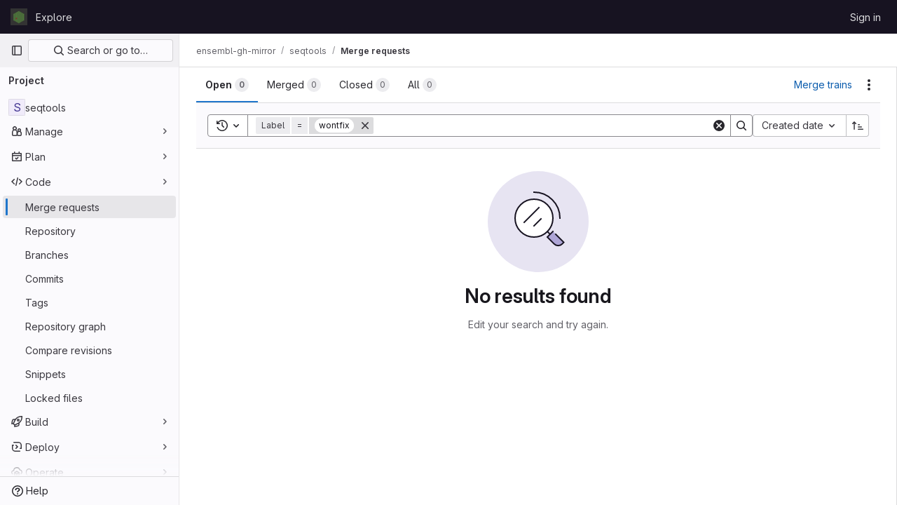

--- FILE ---
content_type: text/javascript; charset=utf-8
request_url: https://gitlab.ebi.ac.uk/assets/webpack/commons-pages.groups.merge_requests-pages.projects.incidents.show-pages.projects.issues.edit-pages.p-10faf3f4.792b76b5.chunk.js
body_size: 39307
content:
(this.webpackJsonp=this.webpackJsonp||[]).push([[40],{"+kWK":function(e,t,i){"use strict";var a=i("XCkn"),n=i.n(a),s=i("DZUU"),r=i("tbP8"),l=i("IZAz"),d=i("/lV4"),o=i("0DeP"),u={name:"UserAvatarImage",components:{GlTooltip:s.a,GlAvatar:r.a},props:{lazy:{type:Boolean,required:!1,default:!1},imgSrc:{type:String,required:!1,default:l.a},cssClasses:{type:String,required:!1,default:""},imgAlt:{type:String,required:!1,default:Object(d.__)("user avatar")},size:{type:[Number,Object],required:!0},tooltipText:{type:String,required:!1,default:""},tooltipPlacement:{type:String,required:!1,default:"top"},pseudo:{type:Boolean,required:!1,default:!1}},computed:{sanitizedSource(){let e=""===this.imgSrc||null===this.imgSrc?l.a:this.imgSrc;return 0===e.indexOf("data:")||e.includes("?")||(e+="?width="+this.maximumSize),e},maximumSize(){return n()(this.size)?2*Math.max(...Object.values(this.size)):2*this.size},resultantSrcAttribute(){return this.lazy?o.b:this.sanitizedSource}}},c=i("tBpV"),m=Object(c.a)(u,(function(){var e=this,t=e._self._c;return t("span",{ref:"userAvatar"},[t("gl-avatar",{staticClass:"gl-bg-cover",class:{lazy:e.lazy,[e.cssClasses]:!0},style:e.pseudo?{backgroundImage:`url('${e.sanitizedSource}')`}:null,attrs:{src:e.pseudo?void 0:e.resultantSrcAttribute,"data-src":e.sanitizedSource,size:e.size,alt:e.imgAlt,"data-testid":"user-avatar-image"}}),e._v(" "),e.tooltipText||e.$scopedSlots.default?t("gl-tooltip",{attrs:{target:function(){return e.$refs.userAvatar},placement:e.tooltipPlacement,boundary:"window"}},[e._t("default",(function(){return[e._v(e._s(e.tooltipText))]}))],2):e._e()],1)}),[],!1,null,null,null);t.a=m.exports},"3Wsj":function(e,t,i){var a={kind:"Document",definitions:[{kind:"OperationDefinition",operation:"query",name:{kind:"Name",value:"issueCrmContacts"},variableDefinitions:[{kind:"VariableDefinition",variable:{kind:"Variable",name:{kind:"Name",value:"id"}},type:{kind:"NonNullType",type:{kind:"NamedType",name:{kind:"Name",value:"IssueID"}}},directives:[]}],directives:[],selectionSet:{kind:"SelectionSet",selections:[{kind:"Field",name:{kind:"Name",value:"issue"},arguments:[{kind:"Argument",name:{kind:"Name",value:"id"},value:{kind:"Variable",name:{kind:"Name",value:"id"}}}],directives:[],selectionSet:{kind:"SelectionSet",selections:[{kind:"FragmentSpread",name:{kind:"Name",value:"CrmContacts"},directives:[]}]}}]}}],loc:{start:0,end:133}};a.loc.source={body:'#import "./issue_crm_contacts.fragment.graphql"\n\nquery issueCrmContacts($id: IssueID!) {\n  issue(id: $id) {\n    ...CrmContacts\n  }\n}\n',name:"GraphQL request",locationOffset:{line:1,column:1}};var n={};a.definitions=a.definitions.concat(i("ycwL").definitions.filter((function(e){if("FragmentDefinition"!==e.kind)return!0;var t=e.name.value;return!n[t]&&(n[t]=!0,!0)})));var s={};function r(e,t){for(var i=0;i<e.definitions.length;i++){var a=e.definitions[i];if(a.name&&a.name.value==t)return a}}a.definitions.forEach((function(e){if(e.name){var t=new Set;!function e(t,i){if("FragmentSpread"===t.kind)i.add(t.name.value);else if("VariableDefinition"===t.kind){var a=t.type;"NamedType"===a.kind&&i.add(a.name.value)}t.selectionSet&&t.selectionSet.selections.forEach((function(t){e(t,i)})),t.variableDefinitions&&t.variableDefinitions.forEach((function(t){e(t,i)})),t.definitions&&t.definitions.forEach((function(t){e(t,i)}))}(e,t),s[e.name.value]=t}})),e.exports=a,e.exports.issueCrmContacts=function(e,t){var i={kind:e.kind,definitions:[r(e,t)]};e.hasOwnProperty("loc")&&(i.loc=e.loc);var a=s[t]||new Set,n=new Set,l=new Set;for(a.forEach((function(e){l.add(e)}));l.size>0;){var d=l;l=new Set,d.forEach((function(e){n.has(e)||(n.add(e),(s[e]||new Set).forEach((function(e){l.add(e)})))}))}return n.forEach((function(t){var a=r(e,t);a&&i.definitions.push(a)})),i}(a,"issueCrmContacts")},"4ORW":function(e,t,i){var a={kind:"Document",definitions:[{kind:"OperationDefinition",operation:"subscription",name:{kind:"Name",value:"issueCrmContactsUpdated"},variableDefinitions:[{kind:"VariableDefinition",variable:{kind:"Variable",name:{kind:"Name",value:"id"}},type:{kind:"NonNullType",type:{kind:"NamedType",name:{kind:"Name",value:"IssuableID"}}},directives:[]}],directives:[],selectionSet:{kind:"SelectionSet",selections:[{kind:"Field",name:{kind:"Name",value:"issueCrmContactsUpdated"},arguments:[{kind:"Argument",name:{kind:"Name",value:"issuableId"},value:{kind:"Variable",name:{kind:"Name",value:"id"}}}],directives:[],selectionSet:{kind:"SelectionSet",selections:[{kind:"InlineFragment",typeCondition:{kind:"NamedType",name:{kind:"Name",value:"Issue"}},directives:[],selectionSet:{kind:"SelectionSet",selections:[{kind:"FragmentSpread",name:{kind:"Name",value:"CrmContacts"},directives:[]}]}}]}}]}}],loc:{start:0,end:203}};a.loc.source={body:'#import "./issue_crm_contacts.fragment.graphql"\n\nsubscription issueCrmContactsUpdated($id: IssuableID!) {\n  issueCrmContactsUpdated(issuableId: $id) {\n    ... on Issue {\n      ...CrmContacts\n    }\n  }\n}\n',name:"GraphQL request",locationOffset:{line:1,column:1}};var n={};a.definitions=a.definitions.concat(i("ycwL").definitions.filter((function(e){if("FragmentDefinition"!==e.kind)return!0;var t=e.name.value;return!n[t]&&(n[t]=!0,!0)})));var s={};function r(e,t){for(var i=0;i<e.definitions.length;i++){var a=e.definitions[i];if(a.name&&a.name.value==t)return a}}a.definitions.forEach((function(e){if(e.name){var t=new Set;!function e(t,i){if("FragmentSpread"===t.kind)i.add(t.name.value);else if("VariableDefinition"===t.kind){var a=t.type;"NamedType"===a.kind&&i.add(a.name.value)}t.selectionSet&&t.selectionSet.selections.forEach((function(t){e(t,i)})),t.variableDefinitions&&t.variableDefinitions.forEach((function(t){e(t,i)})),t.definitions&&t.definitions.forEach((function(t){e(t,i)}))}(e,t),s[e.name.value]=t}})),e.exports=a,e.exports.issueCrmContactsUpdated=function(e,t){var i={kind:e.kind,definitions:[r(e,t)]};e.hasOwnProperty("loc")&&(i.loc=e.loc);var a=s[t]||new Set,n=new Set,l=new Set;for(a.forEach((function(e){l.add(e)}));l.size>0;){var d=l;l=new Set,d.forEach((function(e){n.has(e)||(n.add(e),(s[e]||new Set).forEach((function(e){l.add(e)})))}))}return n.forEach((function(t){var a=r(e,t);a&&i.definitions.push(a)})),i}(a,"issueCrmContactsUpdated")},"8Igx":function(e,t,i){"use strict";i.d(t,"a",(function(){return a}));const a=function(e="",...t){console.error("[gitlab]",e+"\n",...t)}},A3eJ:function(e,t,i){"use strict";var a=i("Lzak"),n=i("8T/f"),s=i("Fm0f"),r={components:{GlBadge:a.a},props:{variant:{type:String,required:!1,default:"info"}},computed:{...Object(n.e)(s.a,["draftsCount"])}},l=i("tBpV"),d=Object(l.a)(r,(function(){var e=this._self._c;return e("gl-badge",{staticClass:"gl-ml-2",attrs:{variant:this.variant}},[this._v("\n  "+this._s(this.draftsCount)+"\n  "),e("span",{staticClass:"sr-only"},[this._v(" "+this._s(this.n__("draft","drafts",this.draftsCount))+" ")])])}),[],!1,null,null,null);t.a=d.exports},CSIT:function(e,t,i){"use strict";i.d(t,"c",(function(){return d})),i.d(t,"d",(function(){return o})),i.d(t,"e",(function(){return u})),i.d(t,"g",(function(){return c})),i.d(t,"f",(function(){return m})),i.d(t,"h",(function(){return p})),i.d(t,"i",(function(){return v})),i.d(t,"l",(function(){return b})),i.d(t,"b",(function(){return h})),i.d(t,"j",(function(){return g})),i.d(t,"k",(function(){return f})),i.d(t,"B",(function(){return k})),i.d(t,"D",(function(){return y})),i.d(t,"A",(function(){return _})),i.d(t,"x",(function(){return S})),i.d(t,"z",(function(){return N})),i.d(t,"y",(function(){return I})),i.d(t,"C",(function(){return T})),i.d(t,"H",(function(){return w})),i.d(t,"I",(function(){return A})),i.d(t,"J",(function(){return j})),i.d(t,"K",(function(){return E})),i.d(t,"r",(function(){return C})),i.d(t,"q",(function(){return O})),i.d(t,"a",(function(){return $})),i.d(t,"n",(function(){return x})),i.d(t,"p",(function(){return V})),i.d(t,"o",(function(){return P})),i.d(t,"m",(function(){return U})),i.d(t,"v",(function(){return R})),i.d(t,"E",(function(){return D})),i.d(t,"F",(function(){return q})),i.d(t,"G",(function(){return W})),i.d(t,"s",(function(){return F}));var a=i("+23l"),n=i.n(a),s=i("/lV4"),r=i("H3X6");i.d(t,"t",(function(){return r.l})),i.d(t,"u",(function(){return r.o})),i.d(t,"w",(function(){return r.q}));Object(s.__)("Edit");const l=Object(s.__)("None"),d=Object(s.s__)("Sidebar|Select health status"),o=Object(s.__)("An error occurred while fetching the health status."),u=Object(s.s__)("Sidebar|Health status"),c=Object(s.s__)("Sidebar|No status"),m=Object(s.s__)("Sidebar|None"),p=Object(s.__)("Select health status"),v=Object(s.__)("Something went wrong while setting %{issuableType} health status."),b=100,h="atRisk",g="needsAttention",f="onTrack",k={[f]:Object(s.__)("On track"),[g]:Object(s.__)("Needs attention"),[h]:Object(s.__)("At risk")},y={[f]:"success",[g]:"warning",[h]:"danger"},_={[f]:"status-health",[g]:"warning",[h]:"error"},S={[f]:"gl-text-success",[g]:"gl-text-warning",[h]:"gl-text-danger"},N={NO_STATUS:"0",[f]:"on_track",[g]:"needs_attention",[h]:"at_risk"},I=[{text:Object(s.__)("On track"),value:f},{text:Object(s.__)("Needs attention"),value:g},{text:Object(s.__)("At risk"),value:h}],T={event:r.l.editEvent,label:r.l.rightSidebarLabel,property:"health_status"},w={iteration:Object(s.__)("Iteration"),noIteration:Object(s.__)("No iteration"),assignIteration:Object(s.__)("Select iteration"),iterationSelectFail:Object(s.__)("Failed to set iteration on this issue. Please try again."),currentIterationFetchError:Object(s.__)("Failed to fetch the iteration for this issue. Please try again."),iterationsFetchError:Object(s.__)("Failed to fetch the iterations for the group. Please try again."),noIterationsFound:Object(s.s__)("Iterations|No iterations found")},A=null,j={id:0,title:Object(s.__)("No Epic")},E={id:-1,title:Object(s.__)("Select epic")},C=Object(s.__)("Escalation policy"),O=99999,$={action:Object(s.s__)("CVE|Request CVE ID"),description:Object(s.s__)("CVE|CVE ID Request"),createRequest:Object(s.s__)("CVE|Create CVE ID Request"),whyRequest:Object(s.s__)("CVE|Why Request a CVE ID?"),whyText1:Object(s.s__)("CVE|Common Vulnerability Enumeration (CVE) identifiers are used to track distinct vulnerabilities in specific versions of code."),whyText2:Object(s.s__)("CVE|As a maintainer, requesting a CVE for a vulnerability in your project will help your users stay secure and informed."),learnMore:Object(s.__)("Learn more")},x={...r.d,Iteration:"iteration",Epic:"epic",EscalationPolicy:"escalation policy",Parent:"parent"},V={...r.e,Iteration:Object(s.s__)("Issuable|iteration"),Epic:Object(s.s__)("Issuable|epic"),EscalationPolicy:Object(s.s__)("Issuable|escalation policy")},P=n()(x),U={...r.c,[x.Iteration]:"opened",[x.Epic]:"opened"};function R(e,t){let i=Object(s.s__)("DropdownWidget|No %{issuableAttribute} found");return e===V.Iteration&&(i=Object(s.s__)("DropdownWidget|No open %{issuableAttribute} found")),{...Object(r.p)(e,t),noAttributesFound:Object(s.sprintf)(i,{issuableAttribute:e})}}const D={title:Object(s.s__)("IncidentManagement|Page your team with escalation policies"),detail:Object(s.s__)("IncidentManagement|Use escalation policies to automatically page your team when incidents are created."),linkText:Object(s.__)("Learn more")},q={paged:Object(s.s__)("IncidentManagement|Paged"),title:C,none:l},W=Object(s.s__)("IncidentManagement|Assign paging status"),L=Object(s.s__)("IncidentManagement|Stops paging"),F={[r.k]:"",[r.h]:L,[r.j]:L}},CU3q:function(e,t){var i={kind:"Document",definitions:[{kind:"OperationDefinition",operation:"mutation",name:{kind:"Name",value:"updateIssuableSeverity"},variableDefinitions:[{kind:"VariableDefinition",variable:{kind:"Variable",name:{kind:"Name",value:"projectPath"}},type:{kind:"NonNullType",type:{kind:"NamedType",name:{kind:"Name",value:"ID"}}},directives:[]},{kind:"VariableDefinition",variable:{kind:"Variable",name:{kind:"Name",value:"severity"}},type:{kind:"NonNullType",type:{kind:"NamedType",name:{kind:"Name",value:"IssuableSeverity"}}},directives:[]},{kind:"VariableDefinition",variable:{kind:"Variable",name:{kind:"Name",value:"iid"}},type:{kind:"NonNullType",type:{kind:"NamedType",name:{kind:"Name",value:"String"}}},directives:[]}],directives:[],selectionSet:{kind:"SelectionSet",selections:[{kind:"Field",name:{kind:"Name",value:"issueSetSeverity"},arguments:[{kind:"Argument",name:{kind:"Name",value:"input"},value:{kind:"ObjectValue",fields:[{kind:"ObjectField",name:{kind:"Name",value:"iid"},value:{kind:"Variable",name:{kind:"Name",value:"iid"}}},{kind:"ObjectField",name:{kind:"Name",value:"severity"},value:{kind:"Variable",name:{kind:"Name",value:"severity"}}},{kind:"ObjectField",name:{kind:"Name",value:"projectPath"},value:{kind:"Variable",name:{kind:"Name",value:"projectPath"}}}]}}],directives:[],selectionSet:{kind:"SelectionSet",selections:[{kind:"Field",name:{kind:"Name",value:"errors"},arguments:[],directives:[]},{kind:"Field",name:{kind:"Name",value:"issue"},arguments:[],directives:[],selectionSet:{kind:"SelectionSet",selections:[{kind:"Field",name:{kind:"Name",value:"iid"},arguments:[],directives:[]},{kind:"Field",name:{kind:"Name",value:"id"},arguments:[],directives:[]},{kind:"Field",name:{kind:"Name",value:"severity"},arguments:[],directives:[]}]}}]}}]}}],loc:{start:0,end:258}};i.loc.source={body:"mutation updateIssuableSeverity($projectPath: ID!, $severity: IssuableSeverity!, $iid: String!) {\n  issueSetSeverity(input: { iid: $iid, severity: $severity, projectPath: $projectPath }) {\n    errors\n    issue {\n      iid\n      id\n      severity\n    }\n  }\n}\n",name:"GraphQL request",locationOffset:{line:1,column:1}};var a={};function n(e,t){for(var i=0;i<e.definitions.length;i++){var a=e.definitions[i];if(a.name&&a.name.value==t)return a}}i.definitions.forEach((function(e){if(e.name){var t=new Set;!function e(t,i){if("FragmentSpread"===t.kind)i.add(t.name.value);else if("VariableDefinition"===t.kind){var a=t.type;"NamedType"===a.kind&&i.add(a.name.value)}t.selectionSet&&t.selectionSet.selections.forEach((function(t){e(t,i)})),t.variableDefinitions&&t.variableDefinitions.forEach((function(t){e(t,i)})),t.definitions&&t.definitions.forEach((function(t){e(t,i)}))}(e,t),a[e.name.value]=t}})),e.exports=i,e.exports.updateIssuableSeverity=function(e,t){var i={kind:e.kind,definitions:[n(e,t)]};e.hasOwnProperty("loc")&&(i.loc=e.loc);var s=a[t]||new Set,r=new Set,l=new Set;for(s.forEach((function(e){l.add(e)}));l.size>0;){var d=l;l=new Set,d.forEach((function(e){r.has(e)||(r.add(e),(a[e]||new Set).forEach((function(e){l.add(e)})))}))}return r.forEach((function(t){var a=n(e,t);a&&i.definitions.push(a)})),i}(i,"updateIssuableSeverity")},D4cA:function(e,t,i){"use strict";var a=i("7xOh");t.a=Object(a.a)()},EH6T:function(e,t,i){"use strict";var a=i("Idy0"),n=i.n(a),s=i("sAvI"),r=i.n(s),l=i("HJBN"),d=i.n(l),o=(i("B++/"),i("z6RN"),i("47t/"),i("v2fZ"),i("ZzK0"),i("BzOf"),i("86Lb"),i("EmJ/")),u=i.n(o),c=i("jlnU"),m=i("2ibD"),p=i("/lV4");t.a={init({form:e,issues:t,prefixId:i}={}){this.prefixId=i||"issue_",this.form=e||this.getElement(".bulk-update"),this.$labelDropdown=this.form.find(".js-label-select"),this.issues=t||this.getElement(".issues-list .issue"),this.willUpdateLabels=!1,this.bindEvents()},bindEvents(){return this.form.off("submit").on("submit",this.onFormSubmit.bind(this))},onFormSubmit(e){return e.preventDefault(),this.submit()},submit(){var e=this;m.a[this.form.attr("method")](this.form.attr("action"),this.getFormDataAsObject()).then((function(){return window.location.reload()})).catch((function(){return e.onFormSubmitFailure()}))},onFormSubmitFailure(){return this.form.find('[type="submit"]').enable(),Object(c.createAlert)({message:Object(p.__)("Issue update failed")})},getFormDataAsObject(){const e=this.form.find('input[name="update[assignee_ids][]"]').val(),t={update:{state_event:this.form.find('input[name="update[state_event]"]').val(),milestone_id:this.form.find('input[name="update[milestone_id]"]').val(),issuable_ids:this.form.find('input[name="update[issuable_ids]"]').val(),subscription_event:this.form.find('input[name="update[subscription_event]"]').val(),health_status:this.form.find('input[name="update[health_status]"]').val(),epic_id:this.form.find('input[name="update[epic_id]"]').val(),sprint_id:this.form.find('input[name="update[iteration_id]"]').val(),add_label_ids:[],remove_label_ids:[],confidential:this.form.find('input[name="update[confidentiality]"]').val()}};return e&&(t.update.assignee_ids=[e]),this.willUpdateLabels&&(t.update.add_label_ids=this.$labelDropdown.data("user-checked"),t.update.remove_label_ids=this.$labelDropdown.data("user-unchecked")),t},setOriginalDropdownData(){const e=u()(".bulk-update .js-label-select"),t=e.data("user-checked")||[],i=e.data("user-unchecked")||[],a=d()(n()(this.getOriginalCommonIds(),t),i),s=d()(this.getOriginalIndeterminateIds(),t,i);e.data("marked",a),e.data("indeterminate",s)},getOriginalCommonIds(){var e=this;const t=[];return this.getElement('.issuable-list input[type="checkbox"]:checked').each((function(i,a){t.push(e.getElement(`#${e.prefixId}${a.dataset.id}`).data("labels"))})),r.a.apply(this,t)},getOriginalIndeterminateIds(){var e=this;const t=[],i=[];let a=[];return this.getElement('.issuable-list input[type="checkbox"]:checked').each((function(n,s){a=e.getElement(`#${e.prefixId}${s.dataset.id}`).data("labels"),a.forEach((function(e){-1===t.indexOf(e)&&t.push(e)})),i.push(a)})),i.unshift(t),t.filter((function(t){return!r.a.apply(e,i).includes(t)}))},getElement(e){return this.scopeEl=this.scopeEl||u()(".content"),this.scopeEl.find(e)}}},IZAz:function(e,t,i){"use strict";t.a="[data-uri]"},JV0e:function(e,t,i){"use strict";var a=i("4lAS"),n=i("8T/f"),s=i("Fm0f"),r=i("A3eJ"),l={name:"SubmitReviewButton",components:{GlButton:a.a,DraftsCount:r.a},computed:{...Object(n.e)(s.a,["draftsCount","draftsCount","isReviewer"])},methods:{...Object(n.d)(s.a,["setDrawerOpened"])}},d=i("tBpV"),o=Object(d.a)(l,(function(){var e=this,t=e._self._c;return e.draftsCount>0||e.isReviewer?t("div",[t("gl-button",{attrs:{variant:"confirm","data-testid":"review-drawer-toggle"},on:{click:function(t){return e.setDrawerOpened(!0)}}},[e._v("\n    "+e._s(e.__("Your review"))+"\n    "),e.draftsCount>0?t("drafts-count",{attrs:{variant:"info","data-testid":"reviewer-drawer-drafts-count-badge"}}):e._e()],1)],1):e._e()}),[],!1,null,null,null);t.a=o.exports},KRoI:function(e,t,i){"use strict";var a=i("Tmea"),n=i.n(a),s=(i("3UXl"),i("iyoE"),i("UezY"),i("z6RN"),i("hG7+"),i("RFHG"),i("xuo1"),i("aFm2"),i("R9qC"),i("v2fZ"),i("B++/"),i("47t/"),i("vDPP")),r=i("Yyc1"),l=i("koWC"),d=i("wP8z"),o=i("iN9h"),u=i("FkSe"),c=i("lHJB"),m=i("/lV4"),p=i("7fz4"),v=i("AxUD"),b=i("GuZl"),h=i("d6eQ"),g=i("4wgn"),f=i("FxFN"),k={i18n:{unassigned:Object(m.__)("Unassigned")},components:{GlDropdownForm:s.a,GlDropdown:r.a,GlDropdownDivider:l.a,GlDropdownItem:d.a,GlSearchBoxByType:o.a,SidebarParticipant:p.a,GlLoadingIcon:u.a},directives:{GlTooltip:c.a},props:{headerText:{type:String,required:!0},text:{type:String,required:!0},fullPath:{type:String,required:!0},iid:{type:String,required:!1,default:null},value:{type:Array,required:!0},allowMultipleAssignees:{type:Boolean,required:!1,default:!1},currentUser:{type:Object,required:!0},issuableType:{type:String,required:!1,default:v.TYPE_ISSUE},isEditing:{type:Boolean,required:!1,default:!0},issuableId:{type:Number,required:!1,default:null},issuableAuthor:{type:Object,required:!1,default:null}},data:()=>({search:"",participants:[],searchUsers:[],isSearching:!1}),apollo:{participants:{query(){return h.h[this.issuableType].query},skip(){return Boolean(h.h[this.issuableType].skipQuery)||!this.isEditing||!this.iid},variables(){return{iid:this.iid,fullPath:this.fullPath,getStatus:!0}},update(e){var t;return null===(t=e.workspace)||void 0===t||null===(t=t.issuable)||void 0===t?void 0:t.participants.nodes.map((function(e){return{...e,canMerge:!1}}))},error(){this.$emit("error")}},searchUsers:{query(){return h.p[this.issuableType].query},variables(){return this.searchUsersVariables},skip(){return!this.isEditing},update(e){var t;return(null===(t=e.workspace)||void 0===t?void 0:t.users.filter((function(e){return e})).map((function(e){var t;return{...e,canMerge:(null===(t=e.mergeRequestInteraction)||void 0===t?void 0:t.canMerge)||!1}})))||[]},error(){this.$emit("error"),this.isSearching=!1},result(){this.isSearching=!1}}},computed:{isMergeRequest(){return this.issuableType===v.TYPE_MERGE_REQUEST},searchUsersVariables(){const e={fullPath:this.fullPath,search:this.search,first:20};return this.isMergeRequest?{...e,mergeRequestId:Object(f.c)(g.E,this.issuableId)}:e},isLoading(){return this.$apollo.queries.searchUsers.loading||this.$apollo.queries.participants.loading},users(){var e,t=this;const i=(null===(e=this.participants)||void 0===e?void 0:e.filter((function(e){return e.name.includes(t.search)||e.username.includes(t.search)})))||[],a=this.searchUsers.concat(i).reduce((function(e,t){return e.some((function(e){return t.id===e.id}))?e:[...e,t]}),[]);return this.moveCurrentUserAndAuthorToStart(a)},isSearchEmpty(){return""===this.search},shouldShowParticipants(){return this.isSearchEmpty||this.isSearching},isCurrentUserInList(){var e=this;return this.users.some((function(t){return t.username===e.currentUser.username}))},noUsersFound(){return!this.isSearchEmpty&&0===this.users.length},showCurrentUser(){return this.currentUser.username&&!this.isCurrentUserInList&&this.isSearchEmpty},showAuthor(){var e=this;return this.issuableAuthor&&!this.users.some((function(t){return t.id===e.issuableAuthor.id}))&&this.isSearchEmpty},selectedFiltered(){if(this.shouldShowParticipants)return this.moveCurrentUserAndAuthorToStart(this.value);const e=this.users.map((function({username:e}){return e})),t=this.value.filter((function({username:t}){return e.includes(t)}));return this.moveCurrentUserAndAuthorToStart(t)},selectedUserNames(){return this.value.map((function({username:e}){return e}))},unselectedFiltered(){var e,t=this;return(null===(e=this.users)||void 0===e?void 0:e.filter((function({username:e}){return!t.selectedUserNames.includes(e)})))||[]},selectedIsEmpty(){return 0===this.selectedFiltered.length}},watch:{search(e){e&&(this.isSearching=!0)}},created(){this.debouncedSearchKeyUpdate=n()(this.setSearchKey,b.h)},methods:{selectAssignee(e){let t=[...this.value];this.allowMultipleAssignees?(t.push(e),this.$emit("input",t)):(t=[e],this.$emit("input",t),this.$refs.dropdown.hide(),this.$emit("toggle")),this.clearAndFocusSearch()},unassign(){this.$emit("input",[]),this.$refs.dropdown.hide()},unselect(e){const t=this.value.filter((function(t){return t.username!==e}));this.$emit("input",t),this.clearAndFocusSearch()},focusSearch(){this.$refs.search.focusInput()},showDropdown(){this.$refs.dropdown.show()},showDivider(e){return e.length>0&&this.isSearchEmpty},moveCurrentUserAndAuthorToStart(e=[]){var t=this;let i=[...e];const a=i.find((function(e){var i;return e.id===(null===(i=t.issuableAuthor)||void 0===i?void 0:i.id)}));a&&(i=[a,...i.filter((function(e){return e.id!==a.id}))]);const n=i.find((function(e){return e.username===t.currentUser.username}));return n&&(n.canMerge=this.currentUser.canMerge,i=[n,...i.filter((function(e){return e.id!==n.id}))]),i},setSearchKey(e){this.search=e.trim()},tooltipText(e){return this.isMergeRequest?e.canMerge?"":Object(m.__)("Cannot merge"):""},clearAndFocusSearch(){this.search="",this.focusSearch()}}},y=i("tBpV"),_=Object(y.a)(k,(function(){var e=this,t=e._self._c;return t("gl-dropdown",{ref:"dropdown",attrs:{text:e.text},on:{toggle:function(t){return e.$emit("toggle")},shown:e.focusSearch},scopedSlots:e._u([{key:"header",fn:function(){return[t("p",{staticClass:"gl-mb-4 gl-mt-2 gl-text-center gl-font-bold"},[e._v(e._s(e.headerText))]),e._v(" "),t("gl-dropdown-divider"),e._v(" "),t("gl-search-box-by-type",{ref:"search",attrs:{value:e.search,"data-testid":"user-search-input"},on:{input:e.debouncedSearchKeyUpdate}})]},proxy:!0},{key:"footer",fn:function(){return[e._t("footer")]},proxy:!0}],null,!0)},[e._v(" "),t("gl-dropdown-form",{staticClass:"gl-relative gl-min-h-7"},[e.isLoading?t("gl-loading-icon",{staticClass:"gl-absolute gl-left-0 gl-right-0 gl-top-0",attrs:{"data-testid":"loading-participants",size:"md"}}):[e.shouldShowParticipants?[e.isSearchEmpty?t("gl-dropdown-item",{attrs:{"is-checked":e.selectedIsEmpty,"is-check-centered":"","data-testid":"unassign"},nativeOn:{"!click":function(t){return t.stopPropagation(),e.unassign.apply(null,arguments)}}},[t("span",{staticClass:"gl-font-bold",class:e.selectedIsEmpty?"gl-pl-0":"gl-pl-6"},[e._v(e._s(e.$options.i18n.unassigned))])]):e._e()]:e._e(),e._v(" "),e.showDivider(e.selectedFiltered)?t("gl-dropdown-divider"):e._e(),e._v(" "),e._l(e.selectedFiltered,(function(i){return t("gl-dropdown-item",{directives:[{name:"gl-tooltip",rawName:"v-gl-tooltip.left.viewport",modifiers:{left:!0,viewport:!0}}],key:i.id,attrs:{title:e.tooltipText(i),boundary:"viewport","is-checked":"","is-check-centered":"","data-testid":"selected-participant"},nativeOn:{"!click":function(t){return t.stopPropagation(),e.unselect(i.username)}}},[t("sidebar-participant",{attrs:{user:i,"issuable-type":e.issuableType,selected:""}})],1)})),e._v(" "),e.showCurrentUser?[t("gl-dropdown-divider"),e._v(" "),t("gl-dropdown-item",{attrs:{"data-testid":"current-user"},nativeOn:{"!click":function(t){return t.stopPropagation(),e.selectAssignee(e.currentUser)}}},[t("sidebar-participant",{staticClass:"!gl-pl-6",attrs:{user:e.currentUser,"issuable-type":e.issuableType}})],1)]:e._e(),e._v(" "),e.showAuthor?t("gl-dropdown-item",{attrs:{"data-testid":"issuable-author"},nativeOn:{"!click":function(t){return t.stopPropagation(),e.selectAssignee(e.issuableAuthor)}}},[t("sidebar-participant",{staticClass:"!gl-pl-6",attrs:{user:e.issuableAuthor,"issuable-type":e.issuableType}})],1):e._e(),e._v(" "),e._l(e.unselectedFiltered,(function(i){return t("gl-dropdown-item",{directives:[{name:"gl-tooltip",rawName:"v-gl-tooltip.left.viewport",modifiers:{left:!0,viewport:!0}}],key:i.id,attrs:{title:e.tooltipText(i),boundary:"viewport","data-testid":"unselected-participant"},nativeOn:{"!click":function(t){return t.stopPropagation(),e.selectAssignee(i)}}},[t("sidebar-participant",{staticClass:"!gl-pl-6",attrs:{user:i,"issuable-type":e.issuableType}})],1)})),e._v(" "),e.noUsersFound?t("gl-dropdown-item",{staticClass:"!gl-pl-6",attrs:{"data-testid":"empty-results"}},[e._v("\n        "+e._s(e.__("No matching results"))+"\n      ")]):e._e()]],2)],1)}),[],!1,null,null,null);t.a=_.exports},Kq6u:function(e,t,i){"use strict";i.d(t,"a",(function(){return s}));var a=i("EmJ/"),n=i.n(a);class s{constructor(e={}){this.cfg={callback:e.callback,startingInterval:e.startingInterval,maxInterval:e.maxInterval,hiddenInterval:e.hiddenInterval,incrementByFactorOf:e.incrementByFactorOf,lazyStart:e.lazyStart,immediateExecution:e.immediateExecution},this.state={intervalId:null,currentInterval:this.cfg.startingInterval,pagevisibile:!0},this.initInterval()}start(){var e=this;const{cfg:t,state:i}=this;t.immediateExecution&&!this.isLoading&&(t.immediateExecution=!1,this.triggerCallback()),i.intervalId=window.setInterval((function(){e.isLoading||(e.triggerCallback(),e.getCurrentInterval()!==t.maxInterval&&(e.incrementInterval(),e.resume()))}),this.getCurrentInterval())}cancel(){this.setCurrentInterval(this.cfg.startingInterval),this.stopTimer()}onVisibilityHidden(){this.cfg.hiddenInterval?(this.setCurrentInterval(this.cfg.hiddenInterval),this.resume()):this.cancel()}resume(){this.stopTimer(),this.start()}onVisibilityVisible(){this.cancel(),this.start()}destroy(){document.removeEventListener("visibilitychange",this.onVisibilityChange),window.removeEventListener("blur",this.onWindowVisibilityChange),window.removeEventListener("focus",this.onWindowVisibilityChange),this.cancel(),n()(document).off("visibilitychange").off("beforeunload")}initInterval(){const{cfg:e}=this;e.lazyStart||this.start(),this.initVisibilityChangeHandling(),this.initPageUnloadHandling()}triggerCallback(){var e=this;this.isLoading=!0,this.cfg.callback().then((function(){e.isLoading=!1})).catch((function(t){throw e.isLoading=!1,t}))}onWindowVisibilityChange(e){this.state.pagevisibile="focus"===e.type,this.handleVisibilityChange()}onVisibilityChange(e){this.state.pagevisibile="visible"===e.target.visibilityState,this.handleVisibilityChange()}initVisibilityChangeHandling(){document.addEventListener("visibilitychange",this.onVisibilityChange.bind(this)),window.addEventListener("blur",this.onWindowVisibilityChange.bind(this)),window.addEventListener("focus",this.onWindowVisibilityChange.bind(this))}initPageUnloadHandling(){var e=this;n()(document).on("beforeunload",(function(){return e.cancel()}))}handleVisibilityChange(){(this.isPageVisible()?this.onVisibilityVisible:this.onVisibilityHidden).apply(this)}getCurrentInterval(){return this.state.currentInterval}setCurrentInterval(e){this.state.currentInterval=e}incrementInterval(){const{cfg:e}=this,t=this.getCurrentInterval();if(e.hiddenInterval&&!this.isPageVisible())return;let i=t*e.incrementByFactorOf;i>e.maxInterval&&(i=e.maxInterval),this.setCurrentInterval(i)}isPageVisible(){return this.state.pagevisibile}stopTimer(){const{state:e}=this;e.intervalId=window.clearInterval(e.intervalId)}}},LkaW:function(e,t,i){"use strict";i.d(t,"a",(function(){return p}));var a=i("9k56"),n=i("lgrP"),s=i("3hkr"),r=i("jIK5"),l=i("VuSA"),d=i("hII5");const o=Object(d.c)({tag:Object(d.b)(r.r,"p"),textClass:Object(d.b)(r.e),variant:Object(d.b)(r.r)},s.j),u=Object(a.c)({name:s.j,functional:!0,props:o,render(e,t){let{props:i,data:a,children:s}=t;const{tag:r,textClass:d,variant:o}=i;return e("li",Object(n.a)(Object(l.j)(a,["attrs"]),{attrs:{role:"presentation"}}),[e(r,{staticClass:"b-dropdown-text",class:[d,{["text-"+o]:o}],props:i,attrs:a.attrs||{},ref:"text"},s)])}});var c=i("Pyw5");const m={name:"GlDropdownText",components:{BDropdownText:u},inheritAttrs:!1};const p=i.n(c)()({render:function(){var e=this.$createElement;return(this._self._c||e)("b-dropdown-text",this._g(this._b({staticClass:"gl-dropdown-text"},"b-dropdown-text",this.$attrs,!1),this.$listeners),[this._t("default")],2)},staticRenderFns:[]},void 0,m,void 0,!1,void 0,!1,void 0,void 0,void 0)},McpM:function(e,t){var i={kind:"Document",definitions:[{kind:"OperationDefinition",operation:"mutation",name:{kind:"Name",value:"moveIssue"},variableDefinitions:[{kind:"VariableDefinition",variable:{kind:"Variable",name:{kind:"Name",value:"moveIssueInput"}},type:{kind:"NonNullType",type:{kind:"NamedType",name:{kind:"Name",value:"IssueMoveInput"}}},directives:[]}],directives:[],selectionSet:{kind:"SelectionSet",selections:[{kind:"Field",name:{kind:"Name",value:"issueMove"},arguments:[{kind:"Argument",name:{kind:"Name",value:"input"},value:{kind:"Variable",name:{kind:"Name",value:"moveIssueInput"}}}],directives:[],selectionSet:{kind:"SelectionSet",selections:[{kind:"Field",name:{kind:"Name",value:"issue"},arguments:[],directives:[],selectionSet:{kind:"SelectionSet",selections:[{kind:"Field",name:{kind:"Name",value:"id"},arguments:[],directives:[]},{kind:"Field",name:{kind:"Name",value:"webUrl"},arguments:[],directives:[]}]}},{kind:"Field",name:{kind:"Name",value:"errors"},arguments:[],directives:[]}]}}]}}],loc:{start:0,end:150}};i.loc.source={body:"mutation moveIssue($moveIssueInput: IssueMoveInput!) {\n  issueMove(input: $moveIssueInput) {\n    issue {\n      id\n      webUrl\n    }\n    errors\n  }\n}\n",name:"GraphQL request",locationOffset:{line:1,column:1}};var a={};function n(e,t){for(var i=0;i<e.definitions.length;i++){var a=e.definitions[i];if(a.name&&a.name.value==t)return a}}i.definitions.forEach((function(e){if(e.name){var t=new Set;!function e(t,i){if("FragmentSpread"===t.kind)i.add(t.name.value);else if("VariableDefinition"===t.kind){var a=t.type;"NamedType"===a.kind&&i.add(a.name.value)}t.selectionSet&&t.selectionSet.selections.forEach((function(t){e(t,i)})),t.variableDefinitions&&t.variableDefinitions.forEach((function(t){e(t,i)})),t.definitions&&t.definitions.forEach((function(t){e(t,i)}))}(e,t),a[e.name.value]=t}})),e.exports=i,e.exports.moveIssue=function(e,t){var i={kind:e.kind,definitions:[n(e,t)]};e.hasOwnProperty("loc")&&(i.loc=e.loc);var s=a[t]||new Set,r=new Set,l=new Set;for(s.forEach((function(e){l.add(e)}));l.size>0;){var d=l;l=new Set,d.forEach((function(e){r.has(e)||(r.add(e),(a[e]||new Set).forEach((function(e){l.add(e)})))}))}return r.forEach((function(t){var a=n(e,t);a&&i.definitions.push(a)})),i}(i,"moveIssue")},"PF+b":function(e,t,i){"use strict";var a=i("17OG"),n=i.n(a),s=i("wCL9"),r=i.n(s),l=i("Yyc1"),d=i("wP8z"),o=i("LkaW"),u=i("koWC"),c=i("iN9h"),m=i("FkSe"),p=i("AxUD"),v=i("/lV4"),b=i("CSIT"),h=i("xQH1"),g=i("jlnU"),f=i("GuNs"),k=i("JtyA"),y={noAttributeId:b.I,i18n:{expired:Object(v.__)("(expired)")},components:{GlDropdown:l.a,GlDropdownItem:d.a,GlDropdownText:o.a,GlDropdownDivider:u.a,GlSearchBoxByType:c.a,GlLoadingIcon:m.a},inject:{issuableAttributesQueries:{default:h.c},issuableAttributesState:{default:b.m},widgetTitleText:{default:{[b.n.Milestone]:Object(v.__)("Milestone"),expired:Object(v.__)("(expired)"),none:Object(v.__)("None")}}},props:{attrWorkspacePath:{required:!0,type:String},currentAttribute:{type:Object,required:!1,default:function(){return{}}},issuableAttribute:{type:String,required:!0},issuableType:{type:String,required:!0,validator:e=>[p.TYPE_ISSUE,p.TYPE_MERGE_REQUEST].includes(e)},workspaceType:{type:String,required:!1,default:p.WORKSPACE_PROJECT,validator:e=>[p.WORKSPACE_GROUP,p.WORKSPACE_PROJECT].includes(e)},showWorkItemEpics:{type:Boolean,required:!1,default:!1}},data:()=>({attributesList:[],searchTerm:"",skipQuery:!0}),apollo:{attributesList:{query(){if(this.isEpic&&this.showWorkItemEpics)return this.issuableAttributesQueries[b.n.Parent].list[this.issuableType].query;const{list:e}=this.issuableAttributeQuery,{query:t}=e[this.issuableType];return t[this.workspaceType]||t},variables(){if(!this.isEpic)return{fullPath:this.attrWorkspacePath,title:this.searchTerm,state:this.issuableAttributesState[this.issuableAttribute]};const e={fullPath:this.attrWorkspacePath,state:this.issuableAttributesState[this.issuableAttribute],sort:b.u};if(this.showWorkItemEpics&&(e.types=[k.WORK_ITEM_TYPE_ENUM_EPIC]),b.w.test(this.searchTerm)){const t=this.searchTerm.match(b.w);e.iidStartsWith=t.groups.iid}else""!==this.searchTerm&&(e.in="TITLE",e.title=this.searchTerm);return e},update:function(e){var t,i;return null!==(t=null==e||null===(i=e.workspace)||void 0===i||null===(i=i.attributes)||void 0===i?void 0:i.nodes)&&void 0!==t?t:[]},error(e){Object(g.createAlert)({message:this.i18n.listFetchError,captureError:!0,error:e})},skip(){return!!(this.isEpic&&this.searchTerm.startsWith(f.a.Epic)&&this.searchTerm.length<2)||this.skipQuery},debounce:250}},computed:{attributeTypeTitle(){return this.widgetTitleText[this.issuableAttribute]},dropdownText(){var e;return this.currentAttribute?null===(e=this.currentAttribute)||void 0===e?void 0:e.title:this.attributeTypeTitle},emptyPropsList(){return 0===this.attributesList.length},i18n(){const e=b.p[b.o[this.issuableAttribute]];return Object(b.v)(e,this.issuableType)},isEpic(){return this.issuableAttribute===p.TYPE_EPIC},issuableAttributeQuery(){return this.issuableAttributesQueries[this.issuableAttribute]},formatIssuableAttribute(){return{kebab:r()(this.issuableAttribute),snake:n()(this.issuableAttribute)}}},methods:{isAttributeChecked(e){var t,i;return e===(null===(t=this.currentAttribute)||void 0===t?void 0:t.id)||!(null!==(i=this.currentAttribute)&&void 0!==i&&i.id)&&!e},isAttributeOverdue(e){return this.issuableAttribute===b.n.Milestone&&(null==e?void 0:e.expired)},handleShow(){this.skipQuery=!1},setFocus(){var e;null===(e=this.$refs)||void 0===e||null===(e=e.search)||void 0===e||e.focusInput()},show(){this.$refs.dropdown.show()},updateAttribute(e){this.$emit("change",e)}}},_=i("tBpV"),S=Object(_.a)(y,(function(){var e=this,t=e._self._c;return t("gl-dropdown",{ref:"dropdown",attrs:{block:"","header-text":e.i18n.assignAttribute,lazy:"",text:e.dropdownText,"toggle-class":"gl-m-0"},on:{show:e.handleShow,shown:e.setFocus},scopedSlots:e._u([{key:"footer",fn:function(){return[e._t("footer")]},proxy:!0}],null,!0)},[t("gl-search-box-by-type",{ref:"search",attrs:{placeholder:e.__("Search")},model:{value:e.searchTerm,callback:function(t){e.searchTerm=t},expression:"searchTerm"}}),e._v(" "),t("gl-dropdown-item",{attrs:{"data-testid":`no-${e.formatIssuableAttribute.kebab}-item`,"is-check-item":"","is-checked":e.isAttributeChecked(e.$options.noAttributeId)},on:{click:function(t){return e.$emit("change",{id:e.$options.noAttributeId})}}},[e._v("\n    "+e._s(e.i18n.noAttribute)+"\n  ")]),e._v(" "),t("gl-dropdown-divider"),e._v(" "),e.$apollo.queries.attributesList.loading?t("gl-loading-icon",{staticClass:"gl-py-4",attrs:{size:"sm","data-testid":"loading-icon-dropdown"}}):[e.emptyPropsList?t("gl-dropdown-text",[e._v("\n      "+e._s(e.i18n.noAttributesFound)+"\n    ")]):e._t("list",(function(){return e._l(e.attributesList,(function(i){return t("gl-dropdown-item",{key:i.id,attrs:{"is-check-item":"","is-checked":e.isAttributeChecked(i.id),"data-testid":e.formatIssuableAttribute.kebab+"-items"},on:{click:function(t){return e.updateAttribute(i)}}},[e._v("\n        "+e._s(i.title)+"\n        "),e.isAttributeOverdue(i)?[e._v(e._s(e.$options.i18n.expired))]:e._e()],2)}))}),{attributesList:e.attributesList,isAttributeChecked:e.isAttributeChecked,updateAttribute:e.updateAttribute})]],2)}),[],!1,null,null,null);t.a=S.exports},QZyC:function(e,t,i){"use strict";var a=i("s1D3"),n=i("eadt"),s={components:{GlIcon:a.a,TooltipOnTruncate:n.a},props:{severity:{type:Object,required:!0,validator(e){const{value:t,label:i,icon:a}=e;return t&&i&&a}},iconSize:{type:Number,required:!1,default:12},iconOnly:{type:Boolean,required:!1,default:!1}}},r=i("tBpV"),l=Object(r.a)(s,(function(){var e=this,t=e._self._c;return t("div",{staticClass:"incident-severity gl-justify-content-between gl-inline-flex gl-max-w-full gl-items-center"},[t("gl-icon",{class:["icon-"+e.severity.icon,{"gl-mr-3 gl-shrink-0":!e.iconOnly}],attrs:{size:e.iconSize,name:"severity-"+e.severity.icon}}),e._v(" "),e.iconOnly?e._e():t("tooltip-on-truncate",{staticClass:"gl-truncate",attrs:{title:e.severity.label}},[e._v("\n    "+e._s(e.severity.label)+"\n  ")])],1)}),[],!1,null,null,null);t.a=l.exports},e8Ql:function(e,t,i){"use strict";var a=i("Tmea"),n=i.n(a),s=(i("3UXl"),i("iyoE"),i("B++/"),i("z6RN"),i("47t/"),i("s1D3")),r=i("4lAS"),l=i("crTv"),d=i("lHJB"),o=i("/lV4"),u=i("GuZl"),c=i("2ibD"),m={components:{GlIcon:s.a,GlButton:r.a,GlCollapsibleListbox:l.a},directives:{GlTooltip:d.a},props:{projectsFetchPath:{type:String,required:!0},dropdownButtonTitle:{type:String,required:!0},dropdownHeaderTitle:{type:String,required:!0},moveInProgress:{type:Boolean,required:!1,default:!1},disabled:{type:Boolean,required:!1,default:!1}},data:()=>({projects:[],projectsList:[],selectedProjects:[],noResultsText:"",isSearching:!1}),mounted(){this.fetchProjects=n()(this.fetchProjects,u.h)},methods:{triggerSearch(){this.$refs.dropdown.search()},async fetchProjects(e=""){this.isSearching=!0;try{const{data:t}=await c.a.get(this.projectsFetchPath,{params:{search:e}});this.projects=t,this.projectsList=t.map((function(e){return{value:e.id,text:e.name_with_namespace}})),this.projectsList.length||(this.noResultsText=Object(o.__)("No matching results"))}catch(e){this.noResultsText=Object(o.__)("Failed to load projects")}finally{this.isSearching=!1}},handleProjectSelect(e){this.selectedProjects=[e[e.length-1]]},handleMoveClick(){var e=this;this.$refs.dropdown.close(),this.$emit("move-issuable",this.projects.find((function(t){return t.id===e.selectedProjects[0]})))},handleDropdownHide(){this.$emit("dropdown-close")}}},p=i("tBpV"),v=Object(p.a)(m,(function(){var e=this,t=e._self._c;return t("div",{staticClass:"js-issuable-move-block issuable-move-dropdown sidebar-move-issue-dropdown"},[t("div",{directives:[{name:"gl-tooltip",rawName:"v-gl-tooltip.left.viewport",modifiers:{left:!0,viewport:!0}}],staticClass:"sidebar-collapsed-icon",attrs:{"data-testid":"move-collapsed",title:e.dropdownButtonTitle},on:{click:function(t){return e.$emit("toggle-collapse")}}},[t("gl-icon",{attrs:{name:"arrow-right"}})],1),e._v(" "),t("gl-collapsible-listbox",{ref:"dropdown",attrs:{items:e.projectsList,block:!0,multiple:!0,searchable:!0,searching:e.isSearching,"search-placeholder":e.__("Search project"),"no-results-text":e.noResultsText,"header-text":e.dropdownButtonTitle},on:{hidden:e.handleDropdownHide,shown:e.triggerSearch,search:e.fetchProjects,select:e.handleProjectSelect},scopedSlots:e._u([{key:"toggle",fn:function(){return[t("gl-button",{staticClass:"js-sidebar-dropdown-toggle hide-collapsed gl-w-full",attrs:{loading:e.moveInProgress,size:"medium","data-testid":"dropdown-button",disabled:e.moveInProgress||e.disabled}},[e._v(e._s(e.dropdownButtonTitle))])]},proxy:!0},{key:"footer",fn:function(){return[t("div",{staticClass:"gl-p-3",attrs:{"data-testid":"footer"}},[t("gl-button",{staticClass:"gl-w-full",attrs:{category:"primary",variant:"confirm",disabled:!Boolean(e.selectedProjects.length),"data-testid":"dropdown-move-button"},on:{click:e.handleMoveClick}},[e._v(e._s(e.__("Move")))])],1)]},proxy:!0}]),model:{value:e.selectedProjects,callback:function(t){e.selectedProjects=t},expression:"selectedProjects"}})],1)}),[],!1,null,null,null);t.a=v.exports},eadt:function(e,t,i){"use strict";var a=i("Tmea"),n=i.n(a),s=i("KFC0"),r=i.n(s),l=i("lHJB"),d=i("waGw"),o=i("1OWu");var u={directives:{GlTooltip:l.a,GlResizeObserver:d.a},props:{title:{type:String,required:!1,default:""},placement:{type:String,required:!1,default:"top"},boundary:{type:String,required:!1,default:""},truncateTarget:{type:[String,Function],required:!1,default:""}},data:()=>({tooltipDisabled:!0}),computed:{classes(){return this.tooltipDisabled?"":"js-show-tooltip"},tooltip(){return{title:this.title,placement:this.placement,disabled:this.tooltipDisabled,...this.boundary&&{boundary:this.boundary}}}},watch:{title(){this.$nextTick(this.updateTooltip)}},created(){this.updateTooltipDebounced=n()(this.updateTooltip,300)},mounted(){this.updateTooltip()},methods:{selectTarget(){return r()(this.truncateTarget)?this.truncateTarget(this.$el):"child"===this.truncateTarget?this.$el.childNodes[0]:this.$el},updateTooltip(){this.tooltipDisabled=!Object(o.f)(this.selectTarget())},onResize(){this.updateTooltipDebounced()}}},c=i("tBpV"),m=Object(c.a)(u,(function(){return(0,this._self._c)("span",{directives:[{name:"gl-tooltip",rawName:"v-gl-tooltip",value:this.tooltip,expression:"tooltip"},{name:"gl-resize-observer",rawName:"v-gl-resize-observer",value:this.onResize,expression:"onResize"}],staticClass:"gl-min-w-0",class:this.classes},[this._t("default")],2)}),[],!1,null,null,null);t.a=m.exports},gmdu:function(e,t){var i={kind:"Document",definitions:[{kind:"OperationDefinition",operation:"query",name:{kind:"Name",value:"getIssuesCountEE"},variableDefinitions:[{kind:"VariableDefinition",variable:{kind:"Variable",name:{kind:"Name",value:"isProject"}},type:{kind:"NamedType",name:{kind:"Name",value:"Boolean"}},defaultValue:{kind:"BooleanValue",value:!1},directives:[]},{kind:"VariableDefinition",variable:{kind:"Variable",name:{kind:"Name",value:"fullPath"}},type:{kind:"NonNullType",type:{kind:"NamedType",name:{kind:"Name",value:"ID"}}},directives:[]},{kind:"VariableDefinition",variable:{kind:"Variable",name:{kind:"Name",value:"iid"}},type:{kind:"NamedType",name:{kind:"Name",value:"String"}},directives:[]},{kind:"VariableDefinition",variable:{kind:"Variable",name:{kind:"Name",value:"search"}},type:{kind:"NamedType",name:{kind:"Name",value:"String"}},directives:[]},{kind:"VariableDefinition",variable:{kind:"Variable",name:{kind:"Name",value:"in"}},type:{kind:"ListType",type:{kind:"NonNullType",type:{kind:"NamedType",name:{kind:"Name",value:"IssuableSearchableField"}}}},directives:[]},{kind:"VariableDefinition",variable:{kind:"Variable",name:{kind:"Name",value:"assigneeId"}},type:{kind:"NamedType",name:{kind:"Name",value:"String"}},directives:[]},{kind:"VariableDefinition",variable:{kind:"Variable",name:{kind:"Name",value:"assigneeWildcardId"}},type:{kind:"NamedType",name:{kind:"Name",value:"AssigneeWildcardId"}},directives:[]},{kind:"VariableDefinition",variable:{kind:"Variable",name:{kind:"Name",value:"assigneeUsernames"}},type:{kind:"ListType",type:{kind:"NonNullType",type:{kind:"NamedType",name:{kind:"Name",value:"String"}}}},directives:[]},{kind:"VariableDefinition",variable:{kind:"Variable",name:{kind:"Name",value:"authorUsername"}},type:{kind:"NamedType",name:{kind:"Name",value:"String"}},directives:[]},{kind:"VariableDefinition",variable:{kind:"Variable",name:{kind:"Name",value:"confidential"}},type:{kind:"NamedType",name:{kind:"Name",value:"Boolean"}},directives:[]},{kind:"VariableDefinition",variable:{kind:"Variable",name:{kind:"Name",value:"labelName"}},type:{kind:"ListType",type:{kind:"NamedType",name:{kind:"Name",value:"String"}}},directives:[]},{kind:"VariableDefinition",variable:{kind:"Variable",name:{kind:"Name",value:"milestoneTitle"}},type:{kind:"ListType",type:{kind:"NamedType",name:{kind:"Name",value:"String"}}},directives:[]},{kind:"VariableDefinition",variable:{kind:"Variable",name:{kind:"Name",value:"milestoneWildcardId"}},type:{kind:"NamedType",name:{kind:"Name",value:"MilestoneWildcardId"}},directives:[]},{kind:"VariableDefinition",variable:{kind:"Variable",name:{kind:"Name",value:"myReactionEmoji"}},type:{kind:"NamedType",name:{kind:"Name",value:"String"}},directives:[]},{kind:"VariableDefinition",variable:{kind:"Variable",name:{kind:"Name",value:"releaseTag"}},type:{kind:"ListType",type:{kind:"NonNullType",type:{kind:"NamedType",name:{kind:"Name",value:"String"}}}},directives:[]},{kind:"VariableDefinition",variable:{kind:"Variable",name:{kind:"Name",value:"releaseTagWildcardId"}},type:{kind:"NamedType",name:{kind:"Name",value:"ReleaseTagWildcardId"}},directives:[]},{kind:"VariableDefinition",variable:{kind:"Variable",name:{kind:"Name",value:"types"}},type:{kind:"ListType",type:{kind:"NonNullType",type:{kind:"NamedType",name:{kind:"Name",value:"IssueType"}}}},directives:[]},{kind:"VariableDefinition",variable:{kind:"Variable",name:{kind:"Name",value:"epicId"}},type:{kind:"NamedType",name:{kind:"Name",value:"String"}},directives:[]},{kind:"VariableDefinition",variable:{kind:"Variable",name:{kind:"Name",value:"epicWildcardId"}},type:{kind:"NamedType",name:{kind:"Name",value:"EpicWildcardId"}},directives:[]},{kind:"VariableDefinition",variable:{kind:"Variable",name:{kind:"Name",value:"iterationId"}},type:{kind:"ListType",type:{kind:"NamedType",name:{kind:"Name",value:"ID"}}},directives:[]},{kind:"VariableDefinition",variable:{kind:"Variable",name:{kind:"Name",value:"iterationWildcardId"}},type:{kind:"NamedType",name:{kind:"Name",value:"IterationWildcardId"}},directives:[]},{kind:"VariableDefinition",variable:{kind:"Variable",name:{kind:"Name",value:"iterationCadenceId"}},type:{kind:"ListType",type:{kind:"NonNullType",type:{kind:"NamedType",name:{kind:"Name",value:"IterationsCadenceID"}}}},directives:[]},{kind:"VariableDefinition",variable:{kind:"Variable",name:{kind:"Name",value:"weight"}},type:{kind:"NamedType",name:{kind:"Name",value:"String"}},directives:[]},{kind:"VariableDefinition",variable:{kind:"Variable",name:{kind:"Name",value:"weightWildcardId"}},type:{kind:"NamedType",name:{kind:"Name",value:"WeightWildcardId"}},directives:[]},{kind:"VariableDefinition",variable:{kind:"Variable",name:{kind:"Name",value:"healthStatusFilter"}},type:{kind:"NamedType",name:{kind:"Name",value:"HealthStatusFilter"}},directives:[]},{kind:"VariableDefinition",variable:{kind:"Variable",name:{kind:"Name",value:"crmContactId"}},type:{kind:"NamedType",name:{kind:"Name",value:"String"}},directives:[]},{kind:"VariableDefinition",variable:{kind:"Variable",name:{kind:"Name",value:"crmOrganizationId"}},type:{kind:"NamedType",name:{kind:"Name",value:"String"}},directives:[]},{kind:"VariableDefinition",variable:{kind:"Variable",name:{kind:"Name",value:"not"}},type:{kind:"NamedType",name:{kind:"Name",value:"NegatedIssueFilterInput"}},directives:[]},{kind:"VariableDefinition",variable:{kind:"Variable",name:{kind:"Name",value:"or"}},type:{kind:"NamedType",name:{kind:"Name",value:"UnionedIssueFilterInput"}},directives:[]},{kind:"VariableDefinition",variable:{kind:"Variable",name:{kind:"Name",value:"createdAfter"}},type:{kind:"NamedType",name:{kind:"Name",value:"Time"}},directives:[]},{kind:"VariableDefinition",variable:{kind:"Variable",name:{kind:"Name",value:"createdBefore"}},type:{kind:"NamedType",name:{kind:"Name",value:"Time"}},directives:[]},{kind:"VariableDefinition",variable:{kind:"Variable",name:{kind:"Name",value:"closedAfter"}},type:{kind:"NamedType",name:{kind:"Name",value:"Time"}},directives:[]},{kind:"VariableDefinition",variable:{kind:"Variable",name:{kind:"Name",value:"closedBefore"}},type:{kind:"NamedType",name:{kind:"Name",value:"Time"}},directives:[]},{kind:"VariableDefinition",variable:{kind:"Variable",name:{kind:"Name",value:"subscribed"}},type:{kind:"NamedType",name:{kind:"Name",value:"SubscriptionStatus"}},directives:[]},{kind:"VariableDefinition",variable:{kind:"Variable",name:{kind:"Name",value:"customField"}},type:{kind:"ListType",type:{kind:"NonNullType",type:{kind:"NamedType",name:{kind:"Name",value:"WorkItemWidgetCustomFieldFilterInputType"}}}},directives:[]}],directives:[],selectionSet:{kind:"SelectionSet",selections:[{kind:"Field",name:{kind:"Name",value:"group"},arguments:[{kind:"Argument",name:{kind:"Name",value:"fullPath"},value:{kind:"Variable",name:{kind:"Name",value:"fullPath"}}}],directives:[{kind:"Directive",name:{kind:"Name",value:"skip"},arguments:[{kind:"Argument",name:{kind:"Name",value:"if"},value:{kind:"Variable",name:{kind:"Name",value:"isProject"}}}]}],selectionSet:{kind:"SelectionSet",selections:[{kind:"Field",name:{kind:"Name",value:"id"},arguments:[],directives:[]},{kind:"Field",alias:{kind:"Name",value:"openedIssues"},name:{kind:"Name",value:"issues"},arguments:[{kind:"Argument",name:{kind:"Name",value:"includeSubepics"},value:{kind:"BooleanValue",value:!0}},{kind:"Argument",name:{kind:"Name",value:"includeSubgroups"},value:{kind:"BooleanValue",value:!0}},{kind:"Argument",name:{kind:"Name",value:"state"},value:{kind:"EnumValue",value:"opened"}},{kind:"Argument",name:{kind:"Name",value:"iid"},value:{kind:"Variable",name:{kind:"Name",value:"iid"}}},{kind:"Argument",name:{kind:"Name",value:"search"},value:{kind:"Variable",name:{kind:"Name",value:"search"}}},{kind:"Argument",name:{kind:"Name",value:"in"},value:{kind:"Variable",name:{kind:"Name",value:"in"}}},{kind:"Argument",name:{kind:"Name",value:"assigneeId"},value:{kind:"Variable",name:{kind:"Name",value:"assigneeId"}}},{kind:"Argument",name:{kind:"Name",value:"assigneeWildcardId"},value:{kind:"Variable",name:{kind:"Name",value:"assigneeWildcardId"}}},{kind:"Argument",name:{kind:"Name",value:"assigneeUsernames"},value:{kind:"Variable",name:{kind:"Name",value:"assigneeUsernames"}}},{kind:"Argument",name:{kind:"Name",value:"authorUsername"},value:{kind:"Variable",name:{kind:"Name",value:"authorUsername"}}},{kind:"Argument",name:{kind:"Name",value:"confidential"},value:{kind:"Variable",name:{kind:"Name",value:"confidential"}}},{kind:"Argument",name:{kind:"Name",value:"labelName"},value:{kind:"Variable",name:{kind:"Name",value:"labelName"}}},{kind:"Argument",name:{kind:"Name",value:"milestoneTitle"},value:{kind:"Variable",name:{kind:"Name",value:"milestoneTitle"}}},{kind:"Argument",name:{kind:"Name",value:"milestoneWildcardId"},value:{kind:"Variable",name:{kind:"Name",value:"milestoneWildcardId"}}},{kind:"Argument",name:{kind:"Name",value:"myReactionEmoji"},value:{kind:"Variable",name:{kind:"Name",value:"myReactionEmoji"}}},{kind:"Argument",name:{kind:"Name",value:"types"},value:{kind:"Variable",name:{kind:"Name",value:"types"}}},{kind:"Argument",name:{kind:"Name",value:"epicId"},value:{kind:"Variable",name:{kind:"Name",value:"epicId"}}},{kind:"Argument",name:{kind:"Name",value:"epicWildcardId"},value:{kind:"Variable",name:{kind:"Name",value:"epicWildcardId"}}},{kind:"Argument",name:{kind:"Name",value:"iterationId"},value:{kind:"Variable",name:{kind:"Name",value:"iterationId"}}},{kind:"Argument",name:{kind:"Name",value:"iterationWildcardId"},value:{kind:"Variable",name:{kind:"Name",value:"iterationWildcardId"}}},{kind:"Argument",name:{kind:"Name",value:"iterationCadenceId"},value:{kind:"Variable",name:{kind:"Name",value:"iterationCadenceId"}}},{kind:"Argument",name:{kind:"Name",value:"weight"},value:{kind:"Variable",name:{kind:"Name",value:"weight"}}},{kind:"Argument",name:{kind:"Name",value:"weightWildcardId"},value:{kind:"Variable",name:{kind:"Name",value:"weightWildcardId"}}},{kind:"Argument",name:{kind:"Name",value:"healthStatusFilter"},value:{kind:"Variable",name:{kind:"Name",value:"healthStatusFilter"}}},{kind:"Argument",name:{kind:"Name",value:"crmContactId"},value:{kind:"Variable",name:{kind:"Name",value:"crmContactId"}}},{kind:"Argument",name:{kind:"Name",value:"crmOrganizationId"},value:{kind:"Variable",name:{kind:"Name",value:"crmOrganizationId"}}},{kind:"Argument",name:{kind:"Name",value:"not"},value:{kind:"Variable",name:{kind:"Name",value:"not"}}},{kind:"Argument",name:{kind:"Name",value:"or"},value:{kind:"Variable",name:{kind:"Name",value:"or"}}},{kind:"Argument",name:{kind:"Name",value:"createdAfter"},value:{kind:"Variable",name:{kind:"Name",value:"createdAfter"}}},{kind:"Argument",name:{kind:"Name",value:"createdBefore"},value:{kind:"Variable",name:{kind:"Name",value:"createdBefore"}}},{kind:"Argument",name:{kind:"Name",value:"closedAfter"},value:{kind:"Variable",name:{kind:"Name",value:"closedAfter"}}},{kind:"Argument",name:{kind:"Name",value:"closedBefore"},value:{kind:"Variable",name:{kind:"Name",value:"closedBefore"}}},{kind:"Argument",name:{kind:"Name",value:"subscribed"},value:{kind:"Variable",name:{kind:"Name",value:"subscribed"}}},{kind:"Argument",name:{kind:"Name",value:"customField"},value:{kind:"Variable",name:{kind:"Name",value:"customField"}}}],directives:[],selectionSet:{kind:"SelectionSet",selections:[{kind:"Field",name:{kind:"Name",value:"count"},arguments:[],directives:[]}]}},{kind:"Field",alias:{kind:"Name",value:"closedIssues"},name:{kind:"Name",value:"issues"},arguments:[{kind:"Argument",name:{kind:"Name",value:"includeSubepics"},value:{kind:"BooleanValue",value:!0}},{kind:"Argument",name:{kind:"Name",value:"includeSubgroups"},value:{kind:"BooleanValue",value:!0}},{kind:"Argument",name:{kind:"Name",value:"state"},value:{kind:"EnumValue",value:"closed"}},{kind:"Argument",name:{kind:"Name",value:"iid"},value:{kind:"Variable",name:{kind:"Name",value:"iid"}}},{kind:"Argument",name:{kind:"Name",value:"search"},value:{kind:"Variable",name:{kind:"Name",value:"search"}}},{kind:"Argument",name:{kind:"Name",value:"in"},value:{kind:"Variable",name:{kind:"Name",value:"in"}}},{kind:"Argument",name:{kind:"Name",value:"assigneeId"},value:{kind:"Variable",name:{kind:"Name",value:"assigneeId"}}},{kind:"Argument",name:{kind:"Name",value:"assigneeWildcardId"},value:{kind:"Variable",name:{kind:"Name",value:"assigneeWildcardId"}}},{kind:"Argument",name:{kind:"Name",value:"assigneeUsernames"},value:{kind:"Variable",name:{kind:"Name",value:"assigneeUsernames"}}},{kind:"Argument",name:{kind:"Name",value:"authorUsername"},value:{kind:"Variable",name:{kind:"Name",value:"authorUsername"}}},{kind:"Argument",name:{kind:"Name",value:"confidential"},value:{kind:"Variable",name:{kind:"Name",value:"confidential"}}},{kind:"Argument",name:{kind:"Name",value:"labelName"},value:{kind:"Variable",name:{kind:"Name",value:"labelName"}}},{kind:"Argument",name:{kind:"Name",value:"milestoneTitle"},value:{kind:"Variable",name:{kind:"Name",value:"milestoneTitle"}}},{kind:"Argument",name:{kind:"Name",value:"milestoneWildcardId"},value:{kind:"Variable",name:{kind:"Name",value:"milestoneWildcardId"}}},{kind:"Argument",name:{kind:"Name",value:"myReactionEmoji"},value:{kind:"Variable",name:{kind:"Name",value:"myReactionEmoji"}}},{kind:"Argument",name:{kind:"Name",value:"types"},value:{kind:"Variable",name:{kind:"Name",value:"types"}}},{kind:"Argument",name:{kind:"Name",value:"epicId"},value:{kind:"Variable",name:{kind:"Name",value:"epicId"}}},{kind:"Argument",name:{kind:"Name",value:"epicWildcardId"},value:{kind:"Variable",name:{kind:"Name",value:"epicWildcardId"}}},{kind:"Argument",name:{kind:"Name",value:"iterationId"},value:{kind:"Variable",name:{kind:"Name",value:"iterationId"}}},{kind:"Argument",name:{kind:"Name",value:"iterationWildcardId"},value:{kind:"Variable",name:{kind:"Name",value:"iterationWildcardId"}}},{kind:"Argument",name:{kind:"Name",value:"iterationCadenceId"},value:{kind:"Variable",name:{kind:"Name",value:"iterationCadenceId"}}},{kind:"Argument",name:{kind:"Name",value:"weight"},value:{kind:"Variable",name:{kind:"Name",value:"weight"}}},{kind:"Argument",name:{kind:"Name",value:"weightWildcardId"},value:{kind:"Variable",name:{kind:"Name",value:"weightWildcardId"}}},{kind:"Argument",name:{kind:"Name",value:"healthStatusFilter"},value:{kind:"Variable",name:{kind:"Name",value:"healthStatusFilter"}}},{kind:"Argument",name:{kind:"Name",value:"crmContactId"},value:{kind:"Variable",name:{kind:"Name",value:"crmContactId"}}},{kind:"Argument",name:{kind:"Name",value:"crmOrganizationId"},value:{kind:"Variable",name:{kind:"Name",value:"crmOrganizationId"}}},{kind:"Argument",name:{kind:"Name",value:"not"},value:{kind:"Variable",name:{kind:"Name",value:"not"}}},{kind:"Argument",name:{kind:"Name",value:"or"},value:{kind:"Variable",name:{kind:"Name",value:"or"}}},{kind:"Argument",name:{kind:"Name",value:"createdAfter"},value:{kind:"Variable",name:{kind:"Name",value:"createdAfter"}}},{kind:"Argument",name:{kind:"Name",value:"createdBefore"},value:{kind:"Variable",name:{kind:"Name",value:"createdBefore"}}},{kind:"Argument",name:{kind:"Name",value:"closedAfter"},value:{kind:"Variable",name:{kind:"Name",value:"closedAfter"}}},{kind:"Argument",name:{kind:"Name",value:"closedBefore"},value:{kind:"Variable",name:{kind:"Name",value:"closedBefore"}}},{kind:"Argument",name:{kind:"Name",value:"subscribed"},value:{kind:"Variable",name:{kind:"Name",value:"subscribed"}}}],directives:[],selectionSet:{kind:"SelectionSet",selections:[{kind:"Field",name:{kind:"Name",value:"count"},arguments:[],directives:[]}]}},{kind:"Field",alias:{kind:"Name",value:"allIssues"},name:{kind:"Name",value:"issues"},arguments:[{kind:"Argument",name:{kind:"Name",value:"includeSubepics"},value:{kind:"BooleanValue",value:!0}},{kind:"Argument",name:{kind:"Name",value:"includeSubgroups"},value:{kind:"BooleanValue",value:!0}},{kind:"Argument",name:{kind:"Name",value:"state"},value:{kind:"EnumValue",value:"all"}},{kind:"Argument",name:{kind:"Name",value:"iid"},value:{kind:"Variable",name:{kind:"Name",value:"iid"}}},{kind:"Argument",name:{kind:"Name",value:"search"},value:{kind:"Variable",name:{kind:"Name",value:"search"}}},{kind:"Argument",name:{kind:"Name",value:"in"},value:{kind:"Variable",name:{kind:"Name",value:"in"}}},{kind:"Argument",name:{kind:"Name",value:"assigneeId"},value:{kind:"Variable",name:{kind:"Name",value:"assigneeId"}}},{kind:"Argument",name:{kind:"Name",value:"assigneeWildcardId"},value:{kind:"Variable",name:{kind:"Name",value:"assigneeWildcardId"}}},{kind:"Argument",name:{kind:"Name",value:"assigneeUsernames"},value:{kind:"Variable",name:{kind:"Name",value:"assigneeUsernames"}}},{kind:"Argument",name:{kind:"Name",value:"authorUsername"},value:{kind:"Variable",name:{kind:"Name",value:"authorUsername"}}},{kind:"Argument",name:{kind:"Name",value:"confidential"},value:{kind:"Variable",name:{kind:"Name",value:"confidential"}}},{kind:"Argument",name:{kind:"Name",value:"labelName"},value:{kind:"Variable",name:{kind:"Name",value:"labelName"}}},{kind:"Argument",name:{kind:"Name",value:"milestoneTitle"},value:{kind:"Variable",name:{kind:"Name",value:"milestoneTitle"}}},{kind:"Argument",name:{kind:"Name",value:"milestoneWildcardId"},value:{kind:"Variable",name:{kind:"Name",value:"milestoneWildcardId"}}},{kind:"Argument",name:{kind:"Name",value:"myReactionEmoji"},value:{kind:"Variable",name:{kind:"Name",value:"myReactionEmoji"}}},{kind:"Argument",name:{kind:"Name",value:"types"},value:{kind:"Variable",name:{kind:"Name",value:"types"}}},{kind:"Argument",name:{kind:"Name",value:"epicId"},value:{kind:"Variable",name:{kind:"Name",value:"epicId"}}},{kind:"Argument",name:{kind:"Name",value:"epicWildcardId"},value:{kind:"Variable",name:{kind:"Name",value:"epicWildcardId"}}},{kind:"Argument",name:{kind:"Name",value:"iterationId"},value:{kind:"Variable",name:{kind:"Name",value:"iterationId"}}},{kind:"Argument",name:{kind:"Name",value:"iterationWildcardId"},value:{kind:"Variable",name:{kind:"Name",value:"iterationWildcardId"}}},{kind:"Argument",name:{kind:"Name",value:"iterationCadenceId"},value:{kind:"Variable",name:{kind:"Name",value:"iterationCadenceId"}}},{kind:"Argument",name:{kind:"Name",value:"weight"},value:{kind:"Variable",name:{kind:"Name",value:"weight"}}},{kind:"Argument",name:{kind:"Name",value:"weightWildcardId"},value:{kind:"Variable",name:{kind:"Name",value:"weightWildcardId"}}},{kind:"Argument",name:{kind:"Name",value:"healthStatusFilter"},value:{kind:"Variable",name:{kind:"Name",value:"healthStatusFilter"}}},{kind:"Argument",name:{kind:"Name",value:"crmContactId"},value:{kind:"Variable",name:{kind:"Name",value:"crmContactId"}}},{kind:"Argument",name:{kind:"Name",value:"crmOrganizationId"},value:{kind:"Variable",name:{kind:"Name",value:"crmOrganizationId"}}},{kind:"Argument",name:{kind:"Name",value:"not"},value:{kind:"Variable",name:{kind:"Name",value:"not"}}},{kind:"Argument",name:{kind:"Name",value:"or"},value:{kind:"Variable",name:{kind:"Name",value:"or"}}},{kind:"Argument",name:{kind:"Name",value:"createdAfter"},value:{kind:"Variable",name:{kind:"Name",value:"createdAfter"}}},{kind:"Argument",name:{kind:"Name",value:"createdBefore"},value:{kind:"Variable",name:{kind:"Name",value:"createdBefore"}}},{kind:"Argument",name:{kind:"Name",value:"closedAfter"},value:{kind:"Variable",name:{kind:"Name",value:"closedAfter"}}},{kind:"Argument",name:{kind:"Name",value:"closedBefore"},value:{kind:"Variable",name:{kind:"Name",value:"closedBefore"}}},{kind:"Argument",name:{kind:"Name",value:"subscribed"},value:{kind:"Variable",name:{kind:"Name",value:"subscribed"}}}],directives:[],selectionSet:{kind:"SelectionSet",selections:[{kind:"Field",name:{kind:"Name",value:"count"},arguments:[],directives:[]}]}}]}},{kind:"Field",name:{kind:"Name",value:"project"},arguments:[{kind:"Argument",name:{kind:"Name",value:"fullPath"},value:{kind:"Variable",name:{kind:"Name",value:"fullPath"}}}],directives:[{kind:"Directive",name:{kind:"Name",value:"include"},arguments:[{kind:"Argument",name:{kind:"Name",value:"if"},value:{kind:"Variable",name:{kind:"Name",value:"isProject"}}}]}],selectionSet:{kind:"SelectionSet",selections:[{kind:"Field",name:{kind:"Name",value:"id"},arguments:[],directives:[]},{kind:"Field",alias:{kind:"Name",value:"openedIssues"},name:{kind:"Name",value:"issues"},arguments:[{kind:"Argument",name:{kind:"Name",value:"includeSubepics"},value:{kind:"BooleanValue",value:!0}},{kind:"Argument",name:{kind:"Name",value:"state"},value:{kind:"EnumValue",value:"opened"}},{kind:"Argument",name:{kind:"Name",value:"iid"},value:{kind:"Variable",name:{kind:"Name",value:"iid"}}},{kind:"Argument",name:{kind:"Name",value:"search"},value:{kind:"Variable",name:{kind:"Name",value:"search"}}},{kind:"Argument",name:{kind:"Name",value:"in"},value:{kind:"Variable",name:{kind:"Name",value:"in"}}},{kind:"Argument",name:{kind:"Name",value:"assigneeId"},value:{kind:"Variable",name:{kind:"Name",value:"assigneeId"}}},{kind:"Argument",name:{kind:"Name",value:"assigneeWildcardId"},value:{kind:"Variable",name:{kind:"Name",value:"assigneeWildcardId"}}},{kind:"Argument",name:{kind:"Name",value:"assigneeUsernames"},value:{kind:"Variable",name:{kind:"Name",value:"assigneeUsernames"}}},{kind:"Argument",name:{kind:"Name",value:"authorUsername"},value:{kind:"Variable",name:{kind:"Name",value:"authorUsername"}}},{kind:"Argument",name:{kind:"Name",value:"confidential"},value:{kind:"Variable",name:{kind:"Name",value:"confidential"}}},{kind:"Argument",name:{kind:"Name",value:"labelName"},value:{kind:"Variable",name:{kind:"Name",value:"labelName"}}},{kind:"Argument",name:{kind:"Name",value:"milestoneTitle"},value:{kind:"Variable",name:{kind:"Name",value:"milestoneTitle"}}},{kind:"Argument",name:{kind:"Name",value:"milestoneWildcardId"},value:{kind:"Variable",name:{kind:"Name",value:"milestoneWildcardId"}}},{kind:"Argument",name:{kind:"Name",value:"myReactionEmoji"},value:{kind:"Variable",name:{kind:"Name",value:"myReactionEmoji"}}},{kind:"Argument",name:{kind:"Name",value:"releaseTag"},value:{kind:"Variable",name:{kind:"Name",value:"releaseTag"}}},{kind:"Argument",name:{kind:"Name",value:"releaseTagWildcardId"},value:{kind:"Variable",name:{kind:"Name",value:"releaseTagWildcardId"}}},{kind:"Argument",name:{kind:"Name",value:"types"},value:{kind:"Variable",name:{kind:"Name",value:"types"}}},{kind:"Argument",name:{kind:"Name",value:"epicId"},value:{kind:"Variable",name:{kind:"Name",value:"epicId"}}},{kind:"Argument",name:{kind:"Name",value:"epicWildcardId"},value:{kind:"Variable",name:{kind:"Name",value:"epicWildcardId"}}},{kind:"Argument",name:{kind:"Name",value:"iterationId"},value:{kind:"Variable",name:{kind:"Name",value:"iterationId"}}},{kind:"Argument",name:{kind:"Name",value:"iterationWildcardId"},value:{kind:"Variable",name:{kind:"Name",value:"iterationWildcardId"}}},{kind:"Argument",name:{kind:"Name",value:"iterationCadenceId"},value:{kind:"Variable",name:{kind:"Name",value:"iterationCadenceId"}}},{kind:"Argument",name:{kind:"Name",value:"weight"},value:{kind:"Variable",name:{kind:"Name",value:"weight"}}},{kind:"Argument",name:{kind:"Name",value:"weightWildcardId"},value:{kind:"Variable",name:{kind:"Name",value:"weightWildcardId"}}},{kind:"Argument",name:{kind:"Name",value:"healthStatusFilter"},value:{kind:"Variable",name:{kind:"Name",value:"healthStatusFilter"}}},{kind:"Argument",name:{kind:"Name",value:"crmContactId"},value:{kind:"Variable",name:{kind:"Name",value:"crmContactId"}}},{kind:"Argument",name:{kind:"Name",value:"crmOrganizationId"},value:{kind:"Variable",name:{kind:"Name",value:"crmOrganizationId"}}},{kind:"Argument",name:{kind:"Name",value:"not"},value:{kind:"Variable",name:{kind:"Name",value:"not"}}},{kind:"Argument",name:{kind:"Name",value:"or"},value:{kind:"Variable",name:{kind:"Name",value:"or"}}},{kind:"Argument",name:{kind:"Name",value:"createdAfter"},value:{kind:"Variable",name:{kind:"Name",value:"createdAfter"}}},{kind:"Argument",name:{kind:"Name",value:"createdBefore"},value:{kind:"Variable",name:{kind:"Name",value:"createdBefore"}}},{kind:"Argument",name:{kind:"Name",value:"closedAfter"},value:{kind:"Variable",name:{kind:"Name",value:"closedAfter"}}},{kind:"Argument",name:{kind:"Name",value:"closedBefore"},value:{kind:"Variable",name:{kind:"Name",value:"closedBefore"}}},{kind:"Argument",name:{kind:"Name",value:"subscribed"},value:{kind:"Variable",name:{kind:"Name",value:"subscribed"}}}],directives:[],selectionSet:{kind:"SelectionSet",selections:[{kind:"Field",name:{kind:"Name",value:"count"},arguments:[],directives:[]}]}},{kind:"Field",alias:{kind:"Name",value:"closedIssues"},name:{kind:"Name",value:"issues"},arguments:[{kind:"Argument",name:{kind:"Name",value:"includeSubepics"},value:{kind:"BooleanValue",value:!0}},{kind:"Argument",name:{kind:"Name",value:"state"},value:{kind:"EnumValue",value:"closed"}},{kind:"Argument",name:{kind:"Name",value:"iid"},value:{kind:"Variable",name:{kind:"Name",value:"iid"}}},{kind:"Argument",name:{kind:"Name",value:"search"},value:{kind:"Variable",name:{kind:"Name",value:"search"}}},{kind:"Argument",name:{kind:"Name",value:"in"},value:{kind:"Variable",name:{kind:"Name",value:"in"}}},{kind:"Argument",name:{kind:"Name",value:"assigneeId"},value:{kind:"Variable",name:{kind:"Name",value:"assigneeId"}}},{kind:"Argument",name:{kind:"Name",value:"assigneeWildcardId"},value:{kind:"Variable",name:{kind:"Name",value:"assigneeWildcardId"}}},{kind:"Argument",name:{kind:"Name",value:"assigneeUsernames"},value:{kind:"Variable",name:{kind:"Name",value:"assigneeUsernames"}}},{kind:"Argument",name:{kind:"Name",value:"authorUsername"},value:{kind:"Variable",name:{kind:"Name",value:"authorUsername"}}},{kind:"Argument",name:{kind:"Name",value:"confidential"},value:{kind:"Variable",name:{kind:"Name",value:"confidential"}}},{kind:"Argument",name:{kind:"Name",value:"labelName"},value:{kind:"Variable",name:{kind:"Name",value:"labelName"}}},{kind:"Argument",name:{kind:"Name",value:"milestoneTitle"},value:{kind:"Variable",name:{kind:"Name",value:"milestoneTitle"}}},{kind:"Argument",name:{kind:"Name",value:"milestoneWildcardId"},value:{kind:"Variable",name:{kind:"Name",value:"milestoneWildcardId"}}},{kind:"Argument",name:{kind:"Name",value:"myReactionEmoji"},value:{kind:"Variable",name:{kind:"Name",value:"myReactionEmoji"}}},{kind:"Argument",name:{kind:"Name",value:"releaseTag"},value:{kind:"Variable",name:{kind:"Name",value:"releaseTag"}}},{kind:"Argument",name:{kind:"Name",value:"releaseTagWildcardId"},value:{kind:"Variable",name:{kind:"Name",value:"releaseTagWildcardId"}}},{kind:"Argument",name:{kind:"Name",value:"types"},value:{kind:"Variable",name:{kind:"Name",value:"types"}}},{kind:"Argument",name:{kind:"Name",value:"epicId"},value:{kind:"Variable",name:{kind:"Name",value:"epicId"}}},{kind:"Argument",name:{kind:"Name",value:"epicWildcardId"},value:{kind:"Variable",name:{kind:"Name",value:"epicWildcardId"}}},{kind:"Argument",name:{kind:"Name",value:"iterationId"},value:{kind:"Variable",name:{kind:"Name",value:"iterationId"}}},{kind:"Argument",name:{kind:"Name",value:"iterationWildcardId"},value:{kind:"Variable",name:{kind:"Name",value:"iterationWildcardId"}}},{kind:"Argument",name:{kind:"Name",value:"iterationCadenceId"},value:{kind:"Variable",name:{kind:"Name",value:"iterationCadenceId"}}},{kind:"Argument",name:{kind:"Name",value:"weight"},value:{kind:"Variable",name:{kind:"Name",value:"weight"}}},{kind:"Argument",name:{kind:"Name",value:"weightWildcardId"},value:{kind:"Variable",name:{kind:"Name",value:"weightWildcardId"}}},{kind:"Argument",name:{kind:"Name",value:"healthStatusFilter"},value:{kind:"Variable",name:{kind:"Name",value:"healthStatusFilter"}}},{kind:"Argument",name:{kind:"Name",value:"crmContactId"},value:{kind:"Variable",name:{kind:"Name",value:"crmContactId"}}},{kind:"Argument",name:{kind:"Name",value:"crmOrganizationId"},value:{kind:"Variable",name:{kind:"Name",value:"crmOrganizationId"}}},{kind:"Argument",name:{kind:"Name",value:"not"},value:{kind:"Variable",name:{kind:"Name",value:"not"}}},{kind:"Argument",name:{kind:"Name",value:"or"},value:{kind:"Variable",name:{kind:"Name",value:"or"}}},{kind:"Argument",name:{kind:"Name",value:"createdAfter"},value:{kind:"Variable",name:{kind:"Name",value:"createdAfter"}}},{kind:"Argument",name:{kind:"Name",value:"createdBefore"},value:{kind:"Variable",name:{kind:"Name",value:"createdBefore"}}},{kind:"Argument",name:{kind:"Name",value:"closedAfter"},value:{kind:"Variable",name:{kind:"Name",value:"closedAfter"}}},{kind:"Argument",name:{kind:"Name",value:"closedBefore"},value:{kind:"Variable",name:{kind:"Name",value:"closedBefore"}}},{kind:"Argument",name:{kind:"Name",value:"subscribed"},value:{kind:"Variable",name:{kind:"Name",value:"subscribed"}}}],directives:[],selectionSet:{kind:"SelectionSet",selections:[{kind:"Field",name:{kind:"Name",value:"count"},arguments:[],directives:[]}]}},{kind:"Field",alias:{kind:"Name",value:"allIssues"},name:{kind:"Name",value:"issues"},arguments:[{kind:"Argument",name:{kind:"Name",value:"includeSubepics"},value:{kind:"BooleanValue",value:!0}},{kind:"Argument",name:{kind:"Name",value:"state"},value:{kind:"EnumValue",value:"all"}},{kind:"Argument",name:{kind:"Name",value:"iid"},value:{kind:"Variable",name:{kind:"Name",value:"iid"}}},{kind:"Argument",name:{kind:"Name",value:"search"},value:{kind:"Variable",name:{kind:"Name",value:"search"}}},{kind:"Argument",name:{kind:"Name",value:"in"},value:{kind:"Variable",name:{kind:"Name",value:"in"}}},{kind:"Argument",name:{kind:"Name",value:"assigneeId"},value:{kind:"Variable",name:{kind:"Name",value:"assigneeId"}}},{kind:"Argument",name:{kind:"Name",value:"assigneeWildcardId"},value:{kind:"Variable",name:{kind:"Name",value:"assigneeWildcardId"}}},{kind:"Argument",name:{kind:"Name",value:"assigneeUsernames"},value:{kind:"Variable",name:{kind:"Name",value:"assigneeUsernames"}}},{kind:"Argument",name:{kind:"Name",value:"authorUsername"},value:{kind:"Variable",name:{kind:"Name",value:"authorUsername"}}},{kind:"Argument",name:{kind:"Name",value:"confidential"},value:{kind:"Variable",name:{kind:"Name",value:"confidential"}}},{kind:"Argument",name:{kind:"Name",value:"labelName"},value:{kind:"Variable",name:{kind:"Name",value:"labelName"}}},{kind:"Argument",name:{kind:"Name",value:"milestoneTitle"},value:{kind:"Variable",name:{kind:"Name",value:"milestoneTitle"}}},{kind:"Argument",name:{kind:"Name",value:"milestoneWildcardId"},value:{kind:"Variable",name:{kind:"Name",value:"milestoneWildcardId"}}},{kind:"Argument",name:{kind:"Name",value:"myReactionEmoji"},value:{kind:"Variable",name:{kind:"Name",value:"myReactionEmoji"}}},{kind:"Argument",name:{kind:"Name",value:"releaseTag"},value:{kind:"Variable",name:{kind:"Name",value:"releaseTag"}}},{kind:"Argument",name:{kind:"Name",value:"releaseTagWildcardId"},value:{kind:"Variable",name:{kind:"Name",value:"releaseTagWildcardId"}}},{kind:"Argument",name:{kind:"Name",value:"types"},value:{kind:"Variable",name:{kind:"Name",value:"types"}}},{kind:"Argument",name:{kind:"Name",value:"epicId"},value:{kind:"Variable",name:{kind:"Name",value:"epicId"}}},{kind:"Argument",name:{kind:"Name",value:"epicWildcardId"},value:{kind:"Variable",name:{kind:"Name",value:"epicWildcardId"}}},{kind:"Argument",name:{kind:"Name",value:"iterationId"},value:{kind:"Variable",name:{kind:"Name",value:"iterationId"}}},{kind:"Argument",name:{kind:"Name",value:"iterationWildcardId"},value:{kind:"Variable",name:{kind:"Name",value:"iterationWildcardId"}}},{kind:"Argument",name:{kind:"Name",value:"iterationCadenceId"},value:{kind:"Variable",name:{kind:"Name",value:"iterationCadenceId"}}},{kind:"Argument",name:{kind:"Name",value:"weight"},value:{kind:"Variable",name:{kind:"Name",value:"weight"}}},{kind:"Argument",name:{kind:"Name",value:"weightWildcardId"},value:{kind:"Variable",name:{kind:"Name",value:"weightWildcardId"}}},{kind:"Argument",name:{kind:"Name",value:"healthStatusFilter"},value:{kind:"Variable",name:{kind:"Name",value:"healthStatusFilter"}}},{kind:"Argument",name:{kind:"Name",value:"crmContactId"},value:{kind:"Variable",name:{kind:"Name",value:"crmContactId"}}},{kind:"Argument",name:{kind:"Name",value:"crmOrganizationId"},value:{kind:"Variable",name:{kind:"Name",value:"crmOrganizationId"}}},{kind:"Argument",name:{kind:"Name",value:"not"},value:{kind:"Variable",name:{kind:"Name",value:"not"}}},{kind:"Argument",name:{kind:"Name",value:"or"},value:{kind:"Variable",name:{kind:"Name",value:"or"}}},{kind:"Argument",name:{kind:"Name",value:"createdAfter"},value:{kind:"Variable",name:{kind:"Name",value:"createdAfter"}}},{kind:"Argument",name:{kind:"Name",value:"createdBefore"},value:{kind:"Variable",name:{kind:"Name",value:"createdBefore"}}},{kind:"Argument",name:{kind:"Name",value:"closedAfter"},value:{kind:"Variable",name:{kind:"Name",value:"closedAfter"}}},{kind:"Argument",name:{kind:"Name",value:"closedBefore"},value:{kind:"Variable",name:{kind:"Name",value:"closedBefore"}}},{kind:"Argument",name:{kind:"Name",value:"subscribed"},value:{kind:"Variable",name:{kind:"Name",value:"subscribed"}}}],directives:[],selectionSet:{kind:"SelectionSet",selections:[{kind:"Field",name:{kind:"Name",value:"count"},arguments:[],directives:[]}]}}]}}]}}],loc:{start:0,end:8074}};i.loc.source={body:"query getIssuesCountEE(\n  $isProject: Boolean = false\n  $fullPath: ID!\n  $iid: String\n  $search: String\n  $in: [IssuableSearchableField!]\n  $assigneeId: String\n  $assigneeWildcardId: AssigneeWildcardId\n  $assigneeUsernames: [String!]\n  $authorUsername: String\n  $confidential: Boolean\n  $labelName: [String]\n  $milestoneTitle: [String]\n  $milestoneWildcardId: MilestoneWildcardId\n  $myReactionEmoji: String\n  $releaseTag: [String!]\n  $releaseTagWildcardId: ReleaseTagWildcardId\n  $types: [IssueType!]\n  $epicId: String\n  $epicWildcardId: EpicWildcardId\n  $iterationId: [ID]\n  $iterationWildcardId: IterationWildcardId\n  $iterationCadenceId: [IterationsCadenceID!]\n  $weight: String\n  $weightWildcardId: WeightWildcardId\n  $healthStatusFilter: HealthStatusFilter\n  $crmContactId: String\n  $crmOrganizationId: String\n  $not: NegatedIssueFilterInput\n  $or: UnionedIssueFilterInput\n  $createdAfter: Time\n  $createdBefore: Time\n  $closedAfter: Time\n  $closedBefore: Time\n  $subscribed: SubscriptionStatus\n  $customField: [WorkItemWidgetCustomFieldFilterInputType!]\n) {\n  group(fullPath: $fullPath) @skip(if: $isProject) {\n    id\n    openedIssues: issues(\n      includeSubepics: true\n      includeSubgroups: true\n      state: opened\n      iid: $iid\n      search: $search\n      in: $in\n      assigneeId: $assigneeId\n      assigneeWildcardId: $assigneeWildcardId\n      assigneeUsernames: $assigneeUsernames\n      authorUsername: $authorUsername\n      confidential: $confidential\n      labelName: $labelName\n      milestoneTitle: $milestoneTitle\n      milestoneWildcardId: $milestoneWildcardId\n      myReactionEmoji: $myReactionEmoji\n      types: $types\n      epicId: $epicId\n      epicWildcardId: $epicWildcardId\n      iterationId: $iterationId\n      iterationWildcardId: $iterationWildcardId\n      iterationCadenceId: $iterationCadenceId\n      weight: $weight\n      weightWildcardId: $weightWildcardId\n      healthStatusFilter: $healthStatusFilter\n      crmContactId: $crmContactId\n      crmOrganizationId: $crmOrganizationId\n      not: $not\n      or: $or\n      createdAfter: $createdAfter\n      createdBefore: $createdBefore\n      closedAfter: $closedAfter\n      closedBefore: $closedBefore\n      subscribed: $subscribed\n      customField: $customField\n    ) {\n      count\n    }\n    closedIssues: issues(\n      includeSubepics: true\n      includeSubgroups: true\n      state: closed\n      iid: $iid\n      search: $search\n      in: $in\n      assigneeId: $assigneeId\n      assigneeWildcardId: $assigneeWildcardId\n      assigneeUsernames: $assigneeUsernames\n      authorUsername: $authorUsername\n      confidential: $confidential\n      labelName: $labelName\n      milestoneTitle: $milestoneTitle\n      milestoneWildcardId: $milestoneWildcardId\n      myReactionEmoji: $myReactionEmoji\n      types: $types\n      epicId: $epicId\n      epicWildcardId: $epicWildcardId\n      iterationId: $iterationId\n      iterationWildcardId: $iterationWildcardId\n      iterationCadenceId: $iterationCadenceId\n      weight: $weight\n      weightWildcardId: $weightWildcardId\n      healthStatusFilter: $healthStatusFilter\n      crmContactId: $crmContactId\n      crmOrganizationId: $crmOrganizationId\n      not: $not\n      or: $or\n      createdAfter: $createdAfter\n      createdBefore: $createdBefore\n      closedAfter: $closedAfter\n      closedBefore: $closedBefore\n      subscribed: $subscribed\n    ) {\n      count\n    }\n    allIssues: issues(\n      includeSubepics: true\n      includeSubgroups: true\n      state: all\n      iid: $iid\n      search: $search\n      in: $in\n      assigneeId: $assigneeId\n      assigneeWildcardId: $assigneeWildcardId\n      assigneeUsernames: $assigneeUsernames\n      authorUsername: $authorUsername\n      confidential: $confidential\n      labelName: $labelName\n      milestoneTitle: $milestoneTitle\n      milestoneWildcardId: $milestoneWildcardId\n      myReactionEmoji: $myReactionEmoji\n      types: $types\n      epicId: $epicId\n      epicWildcardId: $epicWildcardId\n      iterationId: $iterationId\n      iterationWildcardId: $iterationWildcardId\n      iterationCadenceId: $iterationCadenceId\n      weight: $weight\n      weightWildcardId: $weightWildcardId\n      healthStatusFilter: $healthStatusFilter\n      crmContactId: $crmContactId\n      crmOrganizationId: $crmOrganizationId\n      not: $not\n      or: $or\n      createdAfter: $createdAfter\n      createdBefore: $createdBefore\n      closedAfter: $closedAfter\n      closedBefore: $closedBefore\n      subscribed: $subscribed\n    ) {\n      count\n    }\n  }\n  project(fullPath: $fullPath) @include(if: $isProject) {\n    id\n    openedIssues: issues(\n      includeSubepics: true\n      state: opened\n      iid: $iid\n      search: $search\n      in: $in\n      assigneeId: $assigneeId\n      assigneeWildcardId: $assigneeWildcardId\n      assigneeUsernames: $assigneeUsernames\n      authorUsername: $authorUsername\n      confidential: $confidential\n      labelName: $labelName\n      milestoneTitle: $milestoneTitle\n      milestoneWildcardId: $milestoneWildcardId\n      myReactionEmoji: $myReactionEmoji\n      releaseTag: $releaseTag\n      releaseTagWildcardId: $releaseTagWildcardId\n      types: $types\n      epicId: $epicId\n      epicWildcardId: $epicWildcardId\n      iterationId: $iterationId\n      iterationWildcardId: $iterationWildcardId\n      iterationCadenceId: $iterationCadenceId\n      weight: $weight\n      weightWildcardId: $weightWildcardId\n      healthStatusFilter: $healthStatusFilter\n      crmContactId: $crmContactId\n      crmOrganizationId: $crmOrganizationId\n      not: $not\n      or: $or\n      createdAfter: $createdAfter\n      createdBefore: $createdBefore\n      closedAfter: $closedAfter\n      closedBefore: $closedBefore\n      subscribed: $subscribed\n    ) {\n      count\n    }\n    closedIssues: issues(\n      includeSubepics: true\n      state: closed\n      iid: $iid\n      search: $search\n      in: $in\n      assigneeId: $assigneeId\n      assigneeWildcardId: $assigneeWildcardId\n      assigneeUsernames: $assigneeUsernames\n      authorUsername: $authorUsername\n      confidential: $confidential\n      labelName: $labelName\n      milestoneTitle: $milestoneTitle\n      milestoneWildcardId: $milestoneWildcardId\n      myReactionEmoji: $myReactionEmoji\n      releaseTag: $releaseTag\n      releaseTagWildcardId: $releaseTagWildcardId\n      types: $types\n      epicId: $epicId\n      epicWildcardId: $epicWildcardId\n      iterationId: $iterationId\n      iterationWildcardId: $iterationWildcardId\n      iterationCadenceId: $iterationCadenceId\n      weight: $weight\n      weightWildcardId: $weightWildcardId\n      healthStatusFilter: $healthStatusFilter\n      crmContactId: $crmContactId\n      crmOrganizationId: $crmOrganizationId\n      not: $not\n      or: $or\n      createdAfter: $createdAfter\n      createdBefore: $createdBefore\n      closedAfter: $closedAfter\n      closedBefore: $closedBefore\n      subscribed: $subscribed\n    ) {\n      count\n    }\n    allIssues: issues(\n      includeSubepics: true\n      state: all\n      iid: $iid\n      search: $search\n      in: $in\n      assigneeId: $assigneeId\n      assigneeWildcardId: $assigneeWildcardId\n      assigneeUsernames: $assigneeUsernames\n      authorUsername: $authorUsername\n      confidential: $confidential\n      labelName: $labelName\n      milestoneTitle: $milestoneTitle\n      milestoneWildcardId: $milestoneWildcardId\n      myReactionEmoji: $myReactionEmoji\n      releaseTag: $releaseTag\n      releaseTagWildcardId: $releaseTagWildcardId\n      types: $types\n      epicId: $epicId\n      epicWildcardId: $epicWildcardId\n      iterationId: $iterationId\n      iterationWildcardId: $iterationWildcardId\n      iterationCadenceId: $iterationCadenceId\n      weight: $weight\n      weightWildcardId: $weightWildcardId\n      healthStatusFilter: $healthStatusFilter\n      crmContactId: $crmContactId\n      crmOrganizationId: $crmOrganizationId\n      not: $not\n      or: $or\n      createdAfter: $createdAfter\n      createdBefore: $createdBefore\n      closedAfter: $closedAfter\n      closedBefore: $closedBefore\n      subscribed: $subscribed\n    ) {\n      count\n    }\n  }\n}\n",name:"GraphQL request",locationOffset:{line:1,column:1}};var a={};function n(e,t){for(var i=0;i<e.definitions.length;i++){var a=e.definitions[i];if(a.name&&a.name.value==t)return a}}i.definitions.forEach((function(e){if(e.name){var t=new Set;!function e(t,i){if("FragmentSpread"===t.kind)i.add(t.name.value);else if("VariableDefinition"===t.kind){var a=t.type;"NamedType"===a.kind&&i.add(a.name.value)}t.selectionSet&&t.selectionSet.selections.forEach((function(t){e(t,i)})),t.variableDefinitions&&t.variableDefinitions.forEach((function(t){e(t,i)})),t.definitions&&t.definitions.forEach((function(t){e(t,i)}))}(e,t),a[e.name.value]=t}})),e.exports=i,e.exports.getIssuesCountEE=function(e,t){var i={kind:e.kind,definitions:[n(e,t)]};e.hasOwnProperty("loc")&&(i.loc=e.loc);var s=a[t]||new Set,r=new Set,l=new Set;for(s.forEach((function(e){l.add(e)}));l.size>0;){var d=l;l=new Set,d.forEach((function(e){r.has(e)||(r.add(e),(a[e]||new Set).forEach((function(e){l.add(e)})))}))}return r.forEach((function(t){var a=n(e,t);a&&i.definitions.push(a)})),i}(i,"getIssuesCountEE")},goDm:function(e,t,i){"use strict";i.d(t,"a",(function(){return w}));var a=i("Idy0"),n=i.n(a),s=i("05sH"),r=i.n(s),l=i("TKCn"),d=i.n(l),o=i("G3fq"),u=i.n(o),c=i("VNnR"),m=i.n(c),p=i("HJBN"),v=i.n(p),b=(i("B++/"),i("z6RN"),i("47t/"),i("3UXl"),i("iyoE"),i("ZzK0"),i("BzOf"),i("86Lb"),i("v2fZ"),i("EmJ/")),h=i.n(b),g=i("m/7A"),f=i("EH6T"),k=i("NmEs"),y=i("jlnU"),_=i("2ibD"),S=i("/lV4"),N=i("qPgm"),I=i("0AwG");class T{constructor(e,t,i){this.$el=e,this.namespacePath=t,this.projectPath=i,this.$dropdownBack=h()(".dropdown-menu-back",this.$el.closest(".dropdown")),this.$cancelButton=h()(".js-cancel-label-btn",this.$el),this.$newLabelField=h()("#new_label_name",this.$el),this.$newColorField=h()("#new_label_color",this.$el),this.$colorPreview=h()(".js-dropdown-label-color-preview",this.$el),this.$addList=h()(".js-add-list",this.$el),this.$newLabelError=h()(".js-label-error",this.$el),this.$newLabelErrorContent=h()(".gl-alert-content",this.$newLabelError),this.$newLabelCreateButton=h()(".js-new-label-btn",this.$el),this.$colorSuggestions=h()(".suggest-colors-dropdown a",this.$el),this.$newLabelError.hide(),this.$newLabelCreateButton.disable(),this.addListDefault=this.$addList.is(":checked"),this.cleanBinding(),this.addBinding()}cleanBinding(){this.$colorSuggestions.off("click"),this.$newLabelField.off("keyup change"),this.$newColorField.off("keyup change"),this.$colorPreview.off("keyup change"),this.$dropdownBack.off("click"),this.$cancelButton.off("click"),this.$newLabelCreateButton.off("click")}addBinding(){const e=this;this.$colorSuggestions.on("click",(function(t){const i=h()(this);e.addColorValue(t,i)})),this.$newLabelField.on("keyup change",this.enableLabelCreateButton.bind(this)),this.$newColorField.on("keyup change",this.enableLabelCreateButton.bind(this)),this.$colorPreview.on("keyup change",this.enableLabelCreateButton.bind(this)),this.$newColorField.on("input",this.updateColorPreview.bind(this)),this.$colorPreview.on("input",this.updateColorPickerPreview.bind(this)),this.$dropdownBack.on("click",this.resetForm.bind(this)),this.$cancelButton.on("click",(function(t){t.preventDefault(),t.stopPropagation(),e.resetForm(),e.$dropdownBack.trigger("click")})),this.$newLabelCreateButton.on("click",this.saveLabel.bind(this))}addColorValue(e,t){e.preventDefault(),e.stopPropagation(),this.$newColorField.val(t.data("color")).trigger("change"),this.$colorPreview.val(t.data("color")).trigger("change")}updateColorPreview(){const e=this.$newColorField.val();return this.$colorPreview.val(e)}updateColorPickerPreview(){const e=this.$colorPreview.val();return this.$newColorField.val(e)}enableLabelCreateButton(){""!==this.$newLabelField.val()&&""!==this.$newColorField.val()?(this.$newLabelError.hide(),this.$newLabelCreateButton.enable()):this.$newLabelCreateButton.disable()}resetForm(){this.$newLabelField.val("").trigger("change"),this.$newColorField.val("").trigger("change"),this.$addList.prop("checked",this.addListDefault),this.$colorPreview.val("")}saveLabel(e){var t=this;e.preventDefault(),e.stopPropagation(),N.b.newLabel(this.namespacePath,this.projectPath,{title:this.$newLabelField.val(),color:this.$newColorField.val()},(function(e){if(t.$newLabelCreateButton.enable(),e.message){let i;i="string"==typeof e.message?e.message:Object.keys(e.message).map((function(t){return`${Object(I.r)(t)} ${e.message[t].join(", ")}`})).join("<br/>"),t.$newLabelErrorContent.html(i),t.$newLabelError.show()}else{const i=t.$addList.is(":checked");t.$dropdownBack.trigger("click"),h()(document).trigger("created.label",[e,i])}}))}}class w{constructor(e,t={}){const i=this;let a=h()(e);e||(a=h()(".js-label-select")),a.each((function(e,a){const n=h()(a),s=n.closest(".labels-filter"),r=n.data("namespacePath"),l=n.data("projectPath"),o=n.data("issueUpdate");let c=n.data("selected");null==c||n.hasClass("js-multiselect")||(c=c.split(","));const p=n.data("showNo"),v=n.data("showAny"),b=n.data("showMenuAbove"),f=n.data("defaultLabel")||Object(S.__)("Label"),k=n.data("abilityName"),N=n.closest(".selectbox"),I=N.closest(".block"),A=n.closest("form, .js-issuable-update"),j=I.find(".sidebar-collapsed-icon span"),E=I.find(".value"),C=I.find(".block-loading").addClass("gl-hidden"),O=n.data("fieldName");let $=N.find(`input[name="${n.data("fieldName")}"]`).map((function(){return this.value})).get();const x=n.data("scopedLabels"),{handleClick:V}=t;n.closest(".dropdown").find(".dropdown-new-label").length&&new T(n.closest(".dropdown").find(".dropdown-new-label"),r,l);const P=function(){const e=n.closest(".selectbox").find(`input[name='${O}']`).map((function(){return this.value})).get();if(m()($,e))return;$=e;const t={};t[k]={},t[k].label_ids=e,e.length||(t[k].label_ids=[""]),C.removeClass("gl-hidden"),n.trigger("loading.gl.dropdown"),_.a.put(o,t).then((function({data:e}){let t;C.addClass("gl-hidden"),n.trigger("loaded.gl.dropdown"),N.hide(),e.issueUpdateURL=o;let i=0;if(e.labels.length&&o){if(t=w.getLabelTemplate({labels:d()(e.labels,"title"),issueUpdateURL:o,enableScopedLabels:x}),i=e.labels.length,window.gon&&window.gon.ee){const t=Array.from(A.find(`input[type="hidden"][name="${O}"]`)).map((function(e){return e.value})).map(Number);e.labels.forEach((function(e){const i=t.indexOf(e.id);t.splice(i,1)})),t.forEach((function(e){A.find(`input[type="hidden"][name="${O}"][value="${e}"]`).last().remove()}))}}else t=`<span class="no-value">${Object(S.__)("None")}</span>`;E.removeAttr("style").html(t),j.text(i),h()(".has-tooltip",E).tooltip({container:"body"})})).catch((function(){return Object(y.createAlert)({message:Object(S.__)("Error saving label update.")})}))};Object(g.a)(n,{showMenuAbove:b,data(e,t){const i=n.attr("data-labels");_.a.get(i).then((function(e){let{data:i}=e;if(n.hasClass("js-extra-options")){const e=[];p&&e.unshift({id:0,title:Object(S.__)("No label")}),v&&e.unshift({isAny:!0,title:Object(S.__)("Any label")}),e.length&&(e.push({type:"divider"}),i=e.concat(i))}t(i),b&&n.data("deprecatedJQueryDropdown").positionMenuAbove()})).catch((function(){return Object(y.createAlert)({message:Object(S.__)("Error fetching labels.")})}))},renderRow(e){let t;const i=[],a=e.id<=0||null==e.id;if(n.hasClass("js-filter-bulk-update")){const t=n.data("indeterminate")||[],a=n.data("marked")||[];if(-1!==t.indexOf(e.id)&&i.push("is-indeterminate"),-1!==a.indexOf(e.id)){const e=i.indexOf("is-indeterminate");-1!==e&&i.splice(e,1),i.push("is-active")}}else{if(this.id(e)){const t=this.id(e).toString().replace(/'/g,"\\'");A.find(`input[type='hidden'][name='${this.fieldName}'][value='${t}']`).length&&i.push("is-active")}this.multiSelect&&a&&i.push("dropdown-clear-active")}t=e.color?`<span class='dropdown-label-box' style='background: ${e.color}'></span>`:"";const s=document.createElement("a");if(s.href="#",e.id){const t=["gl-flex","flex-row","gl-break-all"];i.push("label-item",...t),s.dataset.labelId=e.id}s.className=i.join(" "),s.innerHTML=`${t} ${u()(e.title)}`;const r=document.createElement("li");return r.appendChild(s),r},search:{fields:["title"]},selectable:!0,filterable:!0,selected:n.data("selected")||[],toggleLabel(e,t){const i=n.parent(),a=i.find(".dropdown-input-field"),s=null!==t&&t.hasClass("is-active"),r=e?e.title:null,l=this.selected;if(a.length&&a.val().length&&i.find(".dropdown-input-clear").trigger("click"),e&&0===e.id)return this.selected=[],Object(S.__)("No label");if(s)this.selected.push(r);else if(!s&&r){const e=this.selected.indexOf(r);this.selected.splice(e,1)}return 1===l.length?l:l.length?Object(S.sprintf)(Object(S.__)("%{firstLabel} +%{labelCount} more"),{firstLabel:l[0],labelCount:l.length-1}):f},fieldName:n.data("fieldName"),id:e=>e.id<=0?e.title:n.hasClass("js-issuable-form-dropdown")?e.id:n.hasClass("js-filter-submit")&&null==e.isAny?e.title:e.id,hidden(){const e=h()("body").attr("data-page"),t="projects:issues:index"===e,i="projects:merge_requests:index"===e;N.hide(),E.removeAttr("style"),n.hasClass("js-issuable-form-dropdown")||h()("html").attr("class").match(/issue-boards-page|epic-boards-page/)||n.hasClass("js-multiselect")&&(n.hasClass("js-filter-submit")&&(t||i)?Issuable.filterResults(n.closest("form")):n.hasClass("js-filter-submit")?n.closest("form").submit():n.hasClass("js-filter-bulk-update")||(P(),n.data("deprecatedJQueryDropdown").clearMenu()))},multiSelect:n.hasClass("js-multiselect"),vue:!1,clicked(e){const{e:t,isMarking:a}=e,s=e.selectedObj,r=h()("body").attr("data-page"),l="projects:issues:index"===r,d="projects:merge_requests:index"===r;if(n.parent().find(".is-active:not(.dropdown-clear-active)").length&&n.parent().find(".dropdown-clear-active").removeClass("is-active"),!n.hasClass("js-issuable-form-dropdown")){if(n.hasClass("js-filter-bulk-update"))return i.enableBulkLabelDropdown(),void i.setDropdownData(n,a,s.id);if(n.hasClass("js-filter-submit")&&(l||d)){if(!n.hasClass("js-multiselect"))return c=s.title,Issuable.filterResults(n.closest("form"))}else{if(n.hasClass("js-filter-submit"))return n.closest("form").submit();if(V)t.preventDefault(),V(s);else if(!n.hasClass("js-multiselect"))return P()}}},preserveContext:!0}),i.setOriginalDropdownData(s,n)})),this.bindEvents()}static getLabelTemplate(e){const t='<a href="<%- issueUpdateURL.slice(0, issueUpdateURL.lastIndexOf("/")) %>?label_name[]=<%- encodeURIComponent(label.title) %>" class="gl-link gl-label-link has-tooltip" <%= linkAttrs %> title="<%= tooltipTitleTemplate({ label, isScopedLabel, enableScopedLabels, escapeStr }) %>">',i=r()(['<span class="gl-label">',t,'<span class="gl-label-text <%= labelTextClass({ label, escapeStr }) %>" style="background-color: <%= escapeStr(label.color) %>;">',"<%- label.title %>","</span>","</a>","</span>"].join("")),a=function({label:e,escapeStr:t}){return t("#FFFFFF"===e.text_color?"gl-label-text-light":"gl-label-text-dark")},n=r()(['<span class="gl-label gl-label-scoped" style="color: <%= escapeStr(label.color) %>; --label-inset-border: inset 0 0 0 2px <%= escapeStr(label.color) %>;">',t,'<span class="gl-label-text <%= labelTextClass({ label, escapeStr }) %>" style="background-color: <%= escapeStr(label.color) %>;">','<%- label.title.slice(0, label.title.lastIndexOf("::")) %>',"</span>",'<span class="gl-label-text <%= rightLabelTextClass({ label, escapeStr }) %>">','<%- label.title.slice(label.title.lastIndexOf("::") + 2) %>',"</span>","</a>","</span>"].join("")),s=r()(["<% if (isScopedLabel(label) && enableScopedLabels) { %>","<span class='font-weight-bold'>Scoped label</span>","<br>","<%= escapeStr(label.description) %>","<% } else { %>","<%= escapeStr(label.description) %>","<% } %>"].join(""));return r()(["<% labels.forEach(function(label){ %>","<% if (isScopedLabel(label) && enableScopedLabels) { %>","<%= scopedLabelTemplate({ label, issueUpdateURL, isScopedLabel, enableScopedLabels, labelTextClass, rightLabelTextClass, tooltipTitleTemplate, escapeStr, linkAttrs: 'data-html=\"true\"' }) %>","<% } else { %>",'<%= labelTemplate({ label, issueUpdateURL, isScopedLabel, enableScopedLabels, labelTextClass, tooltipTitleTemplate, escapeStr, linkAttrs: "" }) %>',"<% } %>","<% }); %>"].join(""))({...e,labelTemplate:i,labelTextClass:a,rightLabelTextClass:function({label:e,escapeStr:t}){return t("#333333"===e.text_color?a({label:e,escapeStr:t}):"")},scopedLabelTemplate:n,tooltipTitleTemplate:s,isScopedLabel:k.H,escapeStr:u.a})}bindEvents(){return h()("body").on("change",'.issuable-list input[type="checkbox"]',this.onSelectCheckboxIssue)}onSelectCheckboxIssue(){if(!h()('.issuable-list input[type="checkbox"]:checked').length)return h()(".issues-bulk-update .labels-filter .dropdown-toggle-text").text(Object(S.__)("Label"))}enableBulkLabelDropdown(){f.a.willUpdateLabels=!0}setDropdownData(e,t,i){let a=e.data("user-checked")||[],s=e.data("user-unchecked")||[];t?(a=n()(a,[i]),s=v()(s,[i])):(s=n()(s,[i]),a=v()(a,[i])),e.data("user-checked",a),e.data("user-unchecked",s)}setOriginalDropdownData(e,t){const i=[];e.find('[name="label_name[]"]').map((function(){return i.push(this.value)})),t.data("marked",i)}}},hukr:function(e,t,i){"use strict";var a=i("FkSe"),n=i("30su"),s=i("/lV4"),r={name:"CopyableField",components:{ClipboardButton:i("rK/1").a,GlLoadingIcon:a.a,GlSprintf:n.a},props:{value:{type:String,required:!0},name:{type:String,required:!0},isLoading:{type:Boolean,required:!1,default:!1},clipboardTooltipText:{type:String,required:!1,default:void 0}},computed:{clipboardProps(){return{category:"tertiary",tooltipBoundary:"viewport",tooltipPlacement:"left",text:this.value,title:this.clipboardTooltipText||Object(s.sprintf)(this.$options.i18n.clipboardTooltip,{name:this.name})}},loadingIconLabel(){return Object(s.sprintf)(this.$options.i18n.loadingIconLabel,{name:this.name})}},i18n:{loadingIconLabel:Object(s.__)("Loading %{name}"),clipboardTooltip:Object(s.__)("Copy %{name}"),templateText:Object(s.s__)("Sidebar|%{name}: %{value}")}},l=i("tBpV"),d=Object(l.a)(r,(function(){var e=this,t=e._self._c;return t("div",[e.isLoading?e._e():t("clipboard-button",e._b({attrs:{"css-class":"sidebar-collapsed-icon js-dont-change-state !gl-rounded-none hover:gl-bg-transparent"}},"clipboard-button",e.clipboardProps,!1)),e._v(" "),t("div",{staticClass:"hide-collapsed gl-flex gl-items-center gl-justify-between"},[t("span",{staticClass:"gl-overflow-hidden gl-text-ellipsis gl-whitespace-nowrap",attrs:{title:e.value}},[t("gl-sprintf",{attrs:{message:e.$options.i18n.templateText},scopedSlots:e._u([{key:"name",fn:function(){return[e._v(e._s(e.name))]},proxy:!0},{key:"value",fn:function(){return[e._v(e._s(e.value))]},proxy:!0}])})],1),e._v(" "),e.isLoading?t("gl-loading-icon",{attrs:{size:"sm",inline:"",label:e.loadingIconLabel}}):t("clipboard-button",e._b({attrs:{size:"small"}},"clipboard-button",e.clipboardProps,!1))],1)],1)}),[],!1,null,null,null);t.a=d.exports},iVp9:function(e,t,i){"use strict";i("3UXl"),i("iyoE"),i("B++/"),i("z6RN"),i("47t/");var a=i("DZUU"),n=i("30su"),s=i("crTv"),r=i("jlnU"),l=i("AxUD"),d=i("kMc5"),o=i("CU3q"),u=i.n(o),c=i("H3X6"),m=i("QZyC"),p={i18n:c.g,components:{GlTooltip:a.a,GlSprintf:n.a,GlCollapsibleListbox:s.a,SeverityToken:m.a,SidebarEditableItem:d.a},inject:["canUpdate"],props:{projectPath:{type:String,required:!0},iid:{type:String,required:!0},initialSeverity:{type:String,required:!1,default:c.b.UNKNOWN.value},issuableType:{type:String,required:!1,default:l.TYPE_INCIDENT,validator:function(e){return[l.TYPE_INCIDENT].includes(e)}}},data(){return{isUpdating:!1,severity:this.initialSeverity}},computed:{severitiesList(){switch(this.issuableType){case l.TYPE_INCIDENT:return Object.values(c.b);default:return[]}},dropdownItems(){return this.severitiesList.map((function(e){return{text:e.label,value:e.value,severity:e}}))},selectedItem(){var e=this;return this.severitiesList.find((function(t){return t.value===e.severity}))}},methods:{updateSeverity(e){var t=this;this.$refs.toggle.collapse(),this.isUpdating=!0,this.$apollo.mutate({mutation:u.a,variables:{iid:this.iid,severity:e,projectPath:this.projectPath}}).then((function(e){const{data:{issueSetSeverity:{errors:i=[],issue:{severity:a}}}}=e;if(i[0])throw i[0];t.severity=a})).catch((function(){return Object(r.createAlert)({message:`${t.$options.i18n.UPDATE_SEVERITY_ERROR} ${t.$options.i18n.TRY_AGAIN}`})})).finally((function(){t.isUpdating=!1}))},showDropdown(){this.$refs.dropdown.open()}}},v=i("tBpV"),b=Object(v.a)(p,(function(){var e=this,t=e._self._c;return t("div",{ref:"sidebarSeverity",staticClass:"block",attrs:{"data-testid":"severity-block-container"}},[t("sidebar-editable-item",{ref:"toggle",attrs:{loading:e.isUpdating,title:e.$options.i18n.SEVERITY,"can-edit":e.canUpdate},on:{open:e.showDropdown},scopedSlots:e._u([{key:"collapsed",fn:function(){return[t("div",{ref:"severity",staticClass:"sidebar-collapsed-icon"},[t("severity-token",{attrs:{severity:e.selectedItem,"icon-size":14,"icon-only":!0}}),e._v(" "),t("gl-tooltip",{attrs:{target:function(){return e.$refs.severity},boundary:"viewport",placement:"left"}},[t("gl-sprintf",{attrs:{message:e.$options.i18n.SEVERITY_VALUE},scopedSlots:e._u([{key:"severity",fn:function(){return[e._v("\n              "+e._s(e.selectedItem.label)+"\n            ")]},proxy:!0}])})],1)],1),e._v(" "),t("div",{staticClass:"hide-collapsed",attrs:{"data-testid":"incident-severity"}},[t("severity-token",{attrs:{severity:e.selectedItem}})],1)]},proxy:!0},{key:"default",fn:function(){return[t("gl-collapsible-listbox",{ref:"dropdown",staticClass:"gl-mt-3",attrs:{block:"","header-text":e.__("Assign severity"),"toggle-text":e.selectedItem.label,items:e.dropdownItems,selected:e.severity},on:{select:e.updateSeverity},scopedSlots:e._u([{key:"list-item",fn:function({item:e}){return[t("severity-token",{attrs:{severity:e.severity}})]}}])})]},proxy:!0}])})],1)}),[],!1,null,null,null);t.a=b.exports},lUJc:function(e,t,i){"use strict";i("3UXl"),i("iyoE"),i("UezY"),i("z6RN"),i("hG7+");var a=i("wP8z"),n=i("ewH8"),s=i("jlnU"),r=i("AxUD"),l=i("/lV4"),d=i("KRoI"),o=i("sHIo"),u=i("d08M"),c=i("wQDE"),m=i("D+x4"),p=i("d6eQ"),v=i("kMc5"),b=i("FxFN"),h={subscription:null,name:"AssigneesRealtime",props:{mediator:{type:Object,required:!1,default:null},issuableType:{type:String,required:!0},queryVariables:{type:Object,required:!0}},computed:{issuableId(){var e;return null===(e=this.issuable)||void 0===e?void 0:e.id}},apollo:{issuable:{query(){return p.a[this.issuableType].query},variables(){return this.queryVariables},update(e){var t;return null===(t=e.workspace)||void 0===t?void 0:t.issuable},subscribeToMore:{document(){return p.a[this.issuableType].subscription},variables(){return{issuableId:this.issuableId}},skip(){return!this.issuableId},updateQuery(e,{subscriptionData:{data:{issuableAssigneesUpdated:t}}}){if(t){const{id:e,assignees:{nodes:i}}=t;this.mediator&&this.handleFetchResult(i),this.$emit("assigneesUpdated",{id:e,assignees:i})}}}}},methods:{handleFetchResult(e){const t=e.map((function(e){return{...e,avatar_url:e.avatarUrl,id:Object(b.f)(e.id)}}));this.mediator.store.setAssigneesFromRealtime(t)}},render:()=>null},g=i("tBpV"),f=Object(g.a)(h,void 0,void 0,!1,null,null,null).exports,k=i("4lAS"),y=i("0RVY"),_={components:{GlButton:k.a,UncollapsedAssigneeList:y.a},props:{users:{type:Array,required:!0},issuableType:{type:String,required:!1,default:r.TYPE_ISSUE},signedIn:{type:Boolean,required:!1,default:!1},editable:{type:Boolean,required:!0}},computed:{assigneesText(){return Object(l.n__)("Assignee","%d Assignees",this.users.length)},emptyUsers(){return 0===this.users.length}}},S=Object(g.a)(_,(function(){var e=this,t=e._self._c;return t("div",{staticClass:"issuable-assignees gl-flex gl-flex-col"},[e.emptyUsers?t("div",{staticClass:"hide-collapsed gl-flex gl-items-center gl-text-subtle",attrs:{"data-testid":"none"}},[t("span",[e._v(" "+e._s(e.__("None")))]),e._v(" "),e.signedIn&&e.editable?[t("span",{staticClass:"gl-ml-2"},[e._v("-")]),e._v(" "),t("gl-button",{staticClass:"gl-ml-2 !gl-text-inherit hover:!gl-text-link",attrs:{"data-testid":"assign-yourself",variant:"link"},on:{click:function(t){return e.$emit("assign-self")}}},[e._v("\n        "+e._s(e.__("assign yourself"))+"\n      ")])]:e._e()],2):t("uncollapsed-assignee-list",{staticClass:"hide-collapsed gl-pt-2",attrs:{users:e.users,"issuable-type":e.issuableType}})],1)}),[],!1,null,null,null).exports,N=i("LgEk"),I={displayText:Object(l.__)("Invite members"),components:{InviteMembersTrigger:N.default},props:{issuableType:{type:String,required:!0}},computed:{triggerSource(){return this.issuableType+"_assignee_dropdown"}}},T=Object(g.a)(I,(function(){return(0,this._self._c)("invite-members-trigger",{attrs:{"trigger-element":"anchor","display-text":this.$options.displayText,"trigger-source":this.triggerSource,classes:"gl-block gl-pl-0 hover:gl-no-underline hover:!gl-text-link"}})}),[],!1,null,null,null).exports;const w="PLACEHOLDER",A=n.default.observable({updateAssignees:null}),j=new CustomEvent("hiddenGlDropdown",{bubbles:!0});var E={i18n:{unassigned:Object(l.__)("Unassigned"),assignee:Object(l.__)("Assignee"),assignees:Object(l.__)("Assignees"),assignTo:Object(l.__)("Select assignees")},components:{SidebarEditableItem:v.a,IssuableAssignees:S,GlDropdownItem:a.a,SidebarInviteMembers:T,SidebarAssigneesRealtime:f,UserSelect:d.a},mixins:[Object(o.a)()],inject:{directlyInviteMembers:{default:!1}},props:{iid:{type:String,required:!0},fullPath:{type:String,required:!0},initialAssignees:{type:Array,required:!1,default:null},issuableType:{type:String,required:!1,default:r.TYPE_ISSUE,validator:e=>[r.TYPE_ISSUE,r.TYPE_MERGE_REQUEST,r.TYPE_ALERT].includes(e)},issuableId:{type:Number,required:!1,default:null},allowMultipleAssignees:{type:Boolean,required:!0},editable:{type:Boolean,required:!0}},data:()=>({issuable:{},selected:[],isSettingAssignees:!1,isDirty:!1,oldIid:null,oldSelected:null}),apollo:{issuable:{query(){return p.a[this.issuableType].query},variables(){return this.queryVariables},update(e){var t;return null===(t=e.workspace)||void 0===t?void 0:t.issuable},skip(){return!this.iid},result({data:e}){var t;if(!e)return;const i=null===(t=e.workspace)||void 0===t?void 0:t.issuable;i&&(this.selected=i.assignees.nodes.filter((function(e){return e.type!==w})).map((function(e){var t;return{...e,canMerge:(null===(t=e.mergeRequestInteraction)||void 0===t?void 0:t.canMerge)||!1}})))},error(){Object(s.createAlert)({message:Object(l.__)("An error occurred while fetching participants.")})}}},computed:{shouldEnableRealtime(){return this.issuableType===r.TYPE_ISSUE},queryVariables(){return{iid:this.iid,fullPath:this.fullPath}},initialAssigneesExcludingPlaceholders(){return this.filterOutPlaceholderUsers(this.initialAssignees)},assignees(){var e;const t=this.issuableIsLoading?this.initialAssigneesExcludingPlaceholders:null===(e=this.issuable.assignees)||void 0===e?void 0:e.nodes;return this.filterOutPlaceholderUsers(t)},assigneeText(){const e=this.issuableIsLoading?this.initialAssigneesExcludingPlaceholders:this.selected;return e?Object(l.n__)("Assignee","%d Assignees",e.length):Object(l.__)("Assignee")},isAssigneesLoading(){return 0===this.initialAssigneesExcludingPlaceholders.length&&this.issuableIsLoading},currentUser(){var e,t,i,a;return{username:null===(e=gon)||void 0===e?void 0:e.current_username,name:null===(t=gon)||void 0===t?void 0:t.current_user_fullname,avatarUrl:null===(i=gon)||void 0===i?void 0:i.current_user_avatar_url,canMerge:(null===(a=this.issuable.userPermissions)||void 0===a?void 0:a.canMerge)||!1}},signedIn(){return void 0!==this.currentUser.username},assigneeShortcutDescription:()=>Object(c.b)()?null:u.L.description,assigneeShortcutKey:()=>Object(c.b)()?null:Object(u.Bb)(u.L)[0],assigneeTooltip(){const e=this.assigneeShortcutDescription,t=this.assigneeShortcutKey;return Object(c.b)()?null:Object(m.b)(`${e} <kbd class="flat gl-ml-1" aria-hidden=true>${t}</kbd>`)},nonPlaceholderIssuableAuthor(){var e;return(null===(e=this.issuable.author)||void 0===e?void 0:e.type)!==w?this.issuable.author:null},issuableIsLoading(){return this.$apollo.queries.issuable.loading}},watch:{iid(e,t){this.isDirty&&(this.oldIid=t,this.oldSelected=this.selected)}},created(){A.updateAssignees=this.updateAssignees},destroyed(){A.updateAssignees=null},methods:{updateAssignees(e){var t=this;return this.isSettingAssignees=!0,this.$apollo.mutate({mutation:p.a[this.issuableType].mutation,variables:{...this.queryVariables,assigneeUsernames:e,iid:this.oldIid||this.iid}}).then((function({data:e}){return t.$emit("assignees-updated",{id:e.issuableSetAssignees.issuable.id,assignees:e.issuableSetAssignees.issuable.assignees.nodes}),e})).catch((function(){Object(s.createAlert)({message:Object(l.__)("An error occurred while updating assignees.")})})).finally((function(){t.isSettingAssignees=!1}))},assignSelf(){this.updateAssignees([this.currentUser.username])},saveAssignees(){if(this.isDirty){this.isDirty=!1;const e=this.oldSelected||this.selected;this.updateAssignees(e.map((function({username:e}){return e}))),this.oldIid=null,this.oldSelected=null}this.$el.dispatchEvent(j)},collapseWidget(){this.$refs.toggle.collapse()},expandWidget(){this.$refs.toggle.expand()},showDropdown(){this.$refs.userSelect.showDropdown()},showError(){Object(s.createAlert)({message:Object(l.__)("An error occurred while fetching participants.")})},setDirtyState(){this.isDirty=!0,this.allowMultipleAssignees||this.collapseWidget()},filterOutPlaceholderUsers:(e=[])=>(e||[]).filter((function(e){return e&&(null==e?void 0:e.type)!==w}))}},C=Object(g.a)(E,(function(){var e=this,t=e._self._c;return t("div",{attrs:{"data-testid":"assignees-widget"}},[e.shouldEnableRealtime?t("sidebar-assignees-realtime",{attrs:{"issuable-type":e.issuableType,"issuable-id":e.issuableId,"query-variables":e.queryVariables},on:{assigneesUpdated:function(t){return e.$emit("assignees-updated",t)}}}):e._e(),e._v(" "),t("sidebar-editable-item",{ref:"toggle",attrs:{loading:e.isSettingAssignees,"initial-loading":e.isAssigneesLoading,title:e.assigneeText,"edit-tooltip":e.assigneeTooltip,"edit-aria-label":e.assigneeShortcutDescription,"edit-keyshortcuts":e.assigneeShortcutKey,"is-dirty":e.isDirty},on:{open:e.showDropdown,close:e.saveAssignees},scopedSlots:e._u([{key:"collapsed",fn:function(){return[e._t("collapsed",null,{users:e.assignees}),e._v(" "),t("issuable-assignees",{attrs:{users:e.assignees,"issuable-type":e.issuableType,"signed-in":e.signedIn,editable:e.editable},on:{"assign-self":e.assignSelf,"expand-widget":e.expandWidget}})]},proxy:!0},{key:"default",fn:function({edit:i}){return[t("user-select",{ref:"userSelect",staticClass:"dropdown-menu-user -gl-mt-3 gl-w-full",attrs:{text:e.$options.i18n.assignees,"header-text":e.$options.i18n.assignTo,iid:e.iid,"issuable-id":e.issuableId,"full-path":e.fullPath,"allow-multiple-assignees":e.allowMultipleAssignees,"current-user":e.currentUser,"issuable-type":e.issuableType,"is-editing":i,"issuable-author":e.nonPlaceholderIssuableAuthor},on:{toggle:e.collapseWidget,error:e.showError,input:e.setDirtyState},scopedSlots:e._u([{key:"footer",fn:function(){return[e.directlyInviteMembers?t("gl-dropdown-item",[t("sidebar-invite-members",{attrs:{"issuable-type":e.issuableType}})],1):e._e()]},proxy:!0}],null,!0),model:{value:e.selected,callback:function(t){e.selected=t},expression:"selected"}})]}}],null,!0)})],1)}),[],!1,null,null,null);t.a=C.exports},"q/Yt":function(e,t,i){"use strict";i.r(t),i.d(t,"mountMilestoneDropdown",(function(){return Je})),i.d(t,"mountSidebarLabelsWidget",(function(){return Ze})),i.d(t,"mountMoveIssuesButton",(function(){return Xe})),i.d(t,"mountStatusDropdown",(function(){return et})),i.d(t,"mountSubscriptionsDropdown",(function(){return tt})),i.d(t,"mountConfidentialityDropdown",(function(){return it})),i.d(t,"mountMoveIssueButton",(function(){return at})),i.d(t,"mountAssigneesDropdown",(function(){return nt})),i.d(t,"mountSidebar",(function(){return st})),i.d(t,"getSidebarOptions",(function(){return Qe}));i("byxs"),i("3UXl"),i("iyoE");var a=i("ewH8"),n=i("GiFX"),s=i("4wgn"),r=i("FxFN"),l=i("AxUD"),d=i("P22J"),o=i("NmEs"),u=i("/lV4"),c=i("w8i/"),m=i("0KyK"),p=i("KRoI"),v=i("JV0e"),b=(i("v2fZ"),i("LdIe"),i("z6RN"),i("PTOk"),i("UezY"),i("hG7+"),i("lHJB")),h=i("4lAS"),g=i("s1D3"),f=i("NY3P"),k=i("Qaw2"),y=i("rRHO"),_={components:{GlButton:h.a,AssigneeAvatar:k.a,UserNameWithStatus:y.a},props:{user:{type:Object,required:!0},issuableType:{type:String,required:!1,default:l.TYPE_ISSUE}},computed:{availability(){var e;return(null===(e=this.user)||void 0===e?void 0:e.availability)||""}}},S=i("tBpV"),N=Object(S.a)(_,(function(){var e=this._self._c;return e("gl-button",{staticClass:"!gl-bg-transparent",attrs:{variant:"link"}},[e("assignee-avatar",{attrs:{user:this.user,"img-size":24,"issuable-type":this.issuableType}}),this._v(" "),e("user-name-with-status",{attrs:{name:this.user.name,availability:this.availability,"container-classes":"author"}})],1)}),[],!1,null,null,null).exports;var I={directives:{GlTooltip:b.a},components:{GlButton:h.a,CollapsedAssignee:N,GlIcon:g.a},props:{users:{type:Array,required:!0},issuableType:{type:String,required:!1,default:l.TYPE_ISSUE}},computed:{isMergeRequest(){return this.issuableType===l.TYPE_MERGE_REQUEST},hasNoUsers(){return!this.users.length},hasMoreThanOneAssignee(){return this.users.length>1},hasMoreThanTwoAssignees(){return this.users.length>2},allAssigneesCanMerge(){return this.users.every((function(e){var t;return e.can_merge||(null===(t=e.mergeRequestInteraction)||void 0===t?void 0:t.canMerge)}))},sidebarAvatarCounter(){return this.users.length>99?"99+":"+"+(this.users.length-1)},collapsedUsers(){const e=this.hasMoreThanTwoAssignees?1:this.users.length;return this.users.slice(0,e)},tooltipTitleMergeStatus(){if(!this.isMergeRequest)return"";const e=this.users.filter((function(e){var t;return e.can_merge||(null===(t=e.mergeRequestInteraction)||void 0===t?void 0:t.canMerge)})).length;return e===this.users.length?"":e>0?Object(u.sprintf)(Object(u.__)("%{mergeLength}/%{usersLength} can merge"),{mergeLength:e,usersLength:this.users.length}):1===this.users.length?Object(u.__)("cannot merge"):Object(u.__)("no one can merge")},tooltipTitle(){const e=Math.min(5,this.users.length);return function({renderUsers:e,allUsers:t,tooltipTitleMergeStatus:i}){const a=e.map((function({name:e,availability:t}){return t&&Object(f.b)(t)?Object(u.sprintf)(Object(u.__)("%{name} (Busy)"),{name:e}):e}));if(!t.length)return Object(u.__)("Assignees");t.length>a.length&&a.push(Object(u.sprintf)(Object(u.__)("+ %{amount} more"),{amount:t.length-a.length}));const n=a.join(", ");return i?`${n} (${i})`:n}({renderUsers:this.users.slice(0,e),allUsers:this.users,tooltipTitleMergeStatus:this.tooltipTitleMergeStatus})},tooltipOptions:()=>({container:"body",placement:"left",boundary:"viewport"})}},T=Object(S.a)(I,(function(){var e=this,t=e._self._c;return t("div",{directives:[{name:"gl-tooltip",rawName:"v-gl-tooltip",value:e.tooltipOptions,expression:"tooltipOptions"}],staticClass:"sidebar-collapsed-icon sidebar-collapsed-user",class:{"multiple-users gl-relative":e.hasMoreThanOneAssignee},attrs:{title:e.tooltipTitle}},[e.hasNoUsers?t("gl-icon",{attrs:{name:"user","aria-label":e.__("None")}}):e._e(),e._v(" "),e._l(e.collapsedUsers,(function(i){return t("collapsed-assignee",{key:i.id,attrs:{user:i,"issuable-type":e.issuableType}})})),e._v(" "),e.hasMoreThanTwoAssignees?t("gl-button",{staticClass:"!gl-bg-transparent",attrs:{variant:"link"}},[t("span",{staticClass:"avatar-counter sidebar-avatar-counter gl-flex gl-items-center gl-pl-3"},[e._v("\n      "+e._s(e.sidebarAvatarCounter)+"\n    ")]),e._v(" "),e.isMergeRequest&&!e.allAssigneesCanMerge?t("gl-icon",{staticClass:"merge-icon",attrs:{name:"warning-solid","aria-hidden":"true"}}):e._e()],1):e._e()],2)}),[],!1,null,null,null).exports,w=i("lUJc"),A=i("hukr"),j={components:{CopyableField:A.a},props:{issueEmailAddress:{type:String,required:!0}}},E=Object(S.a)(j,(function(){return(0,this._self._c)("copyable-field",{attrs:{"data-testid":"copy-forward-email",name:this.s__("RightSidebar|Issue email"),"clipboard-tooltip-text":this.s__("RightSidebar|Copy email address"),value:this.issueEmailAddress}})}),[],!1,null,null,null).exports,C=i("n8jD"),O=i("jlnU"),$=i("8Igx"),x=i("crTv"),V=i("H3X6"),P=i("pgS/");const U=[V.k,V.h,V.j];var R={i18n:V.a,STATUS_LIST:U,components:{GlCollapsibleListbox:x.a},props:{value:{type:String,required:!1,default:null,validator:e=>[...U,null].includes(e)},headerText:{type:String,required:!1,default:null},statusSubtexts:{type:Object,required:!1,default:()=>({})}},data(){return{selected:this.value}},computed:{statusDropdownOptions(){var e=this;return this.$options.STATUS_LIST.map((function(t){return{text:e.getStatusLabel(t),subtext:e.statusSubtexts[t],value:t}}))},currentStatusLabel(){return this.getStatusLabel(this.value)}},methods:{show(){this.$refs.dropdown.open()},hide(){this.$refs.dropdown.close()},getStatusLabel:P.a}},D=Object(S.a)(R,(function(){var e=this,t=e._self._c;return t("gl-collapsible-listbox",{ref:"dropdown",attrs:{"header-text":e.headerText,block:"","toggle-text":e.currentStatusLabel,items:e.statusDropdownOptions,"toggle-class":"dropdown-menu-toggle gl-mb-2","data-testid":"escalation-status-dropdown"},on:{select:function(t){return e.$emit("input",e.selected)}},scopedSlots:e._u([{key:"list-item",fn:function({item:i}){return[t("span",{staticClass:"gl-block"},[e._v(e._s(i.text))]),e._v(" "),i.subtext?t("span",{staticClass:"gl-text-sm gl-text-subtle"},[e._v(e._s(i.subtext))]):e._e()]}}]),model:{value:e.selected,callback:function(t){e.selected=t},expression:"selected"}})}),[],!1,null,null,null).exports,q=i("sHIo"),W=i("CSIT"),L={i18n:W.G,components:{EscalationStatus:D},mixins:[Object(q.a)()],props:{value:D.props.value},computed:{headerText(){return this.escalationPoliciesEnabled?this.$options.i18n:""},statusSubtexts(){return this.escalationPoliciesEnabled?W.s:{}},escalationPoliciesEnabled(){return this.glFeatures.escalationPolicies}},methods:{show(){this.$refs.escalationStatus.show()},hide(){this.$refs.escalationStatus.hide()}}},F=Object(S.a)(L,(function(){return(0,this._self._c)("escalation-status",this._g(this._b({ref:"escalationStatus",attrs:{"header-text":this.headerText,"status-subtexts":this.statusSubtexts,value:this.value}},"escalation-status",this.$attrs,!1),this.$listeners))}),[],!1,null,null,null).exports,B=i("d6eQ"),M=i("kMc5"),G={i18n:V.a,components:{EscalationStatus:F,SidebarEditableItem:M.a,GlIcon:g.a},directives:{GlTooltip:b.a},props:{iid:{type:String,required:!0},projectPath:{type:String,required:!0},issuableType:{required:!0,type:String}},data:()=>({status:null,isUpdating:!1}),apollo:{status:{query:()=>B.e,variables(){return{fullPath:this.projectPath,iid:this.iid}},update(e){var t;return null===(t=e.workspace)||void 0===t||null===(t=t.issuable)||void 0===t?void 0:t.escalationStatus},error(e){const t=this.$options.i18n.fetchError;Object(O.createAlert)({message:t}),Object($.a)(t,e)}}},computed:{isLoading(){return this.$apollo.queries.status.loading},currentStatusLabel(){return Object(P.a)(this.status)},tooltipText(){return`${this.$options.i18n.title}: ${this.currentStatusLabel}`}},methods:{updateStatus(e){var t=this;return this.isUpdating=!0,this.closeSidebar(),this.$apollo.mutate({mutation:B.d,variables:{status:e,iid:this.iid,projectPath:this.projectPath}}).then((function({data:{issueSetEscalationStatus:e}}){t.status=e.issue.escalationStatus})).catch((function(e){const i=t.$options.i18n.updateError;Object(O.createAlert)({message:i}),Object($.a)(i,e)})).finally((function(){t.isUpdating=!1}))},closeSidebar(){this.close(),this.$refs.editable.collapse()},open(){this.$refs.escalationStatus.show()},close(){this.$refs.escalationStatus.hide()}}},z=Object(S.a)(G,(function(){var e=this,t=e._self._c;return t("sidebar-editable-item",{ref:"editable",attrs:{title:e.$options.i18n.title,"initial-loading":e.isLoading,loading:e.isUpdating},on:{open:e.open,close:e.close},scopedSlots:e._u([{key:"default",fn:function(){return[t("escalation-status",{ref:"escalationStatus",attrs:{value:e.status},on:{input:e.updateStatus}})]},proxy:!0},{key:"collapsed",fn:function(){return[t("div",{directives:[{name:"gl-tooltip",rawName:"v-gl-tooltip.viewport.left",value:e.tooltipText,expression:"tooltipText",modifiers:{viewport:!0,left:!0}}],staticClass:"sidebar-collapsed-icon",attrs:{"data-testid":"status-icon"}},[t("gl-icon",{attrs:{name:"status",size:16}})],1),e._v(" "),t("span",{staticClass:"hide-collapsed gl-text-subtle"},[e._v(e._s(e.currentStatusLabel))])]},proxy:!0}])})}),[],!1,null,null,null).exports,Y=i("ZIW3"),H=i("EcvJ"),Q=i("wP8z"),K=i("PF+b");const J={id:0,title:Object(u.__)("No milestone")},Z={id:-1,title:Object(u.__)("Select milestone")};var X={issuableAttribute:V.d.Milestone,components:{GlDropdownItem:Q.a,SidebarDropdown:K.a},props:{attrWorkspacePath:{required:!0,type:String},canAdminMilestone:{type:Boolean,required:!1,default:!1},issuableType:{type:String,required:!0,validator:e=>[l.TYPE_ISSUE,l.TYPE_MERGE_REQUEST].includes(e)},inputName:{type:String,required:!1,default:"update[milestone_id]"},milestoneId:{type:String,required:!1,default:""},milestoneTitle:{type:String,required:!1,default:""},projectMilestonesPath:{type:String,required:!1,default:""},workspaceType:{type:String,required:!0,validator:e=>[l.WORKSPACE_GROUP,l.WORKSPACE_PROJECT].includes(e)}},data(){return{milestone:this.milestoneId?{id:Object(r.c)(s.F,this.milestoneId),title:this.milestoneTitle}:Z}},computed:{footerItemText(){return this.canAdminMilestone?Object(u.__)("Manage milestones"):Object(u.__)("View milestones")},value(){return this.milestone.id===Z.id?void 0:Object(r.f)(this.milestone.id)}},methods:{handleChange(e){this.milestone=null===e.id?J:e}}},ee=Object(S.a)(X,(function(){var e=this,t=e._self._c;return t("div",[t("input",{attrs:{type:"hidden",name:e.inputName},domProps:{value:e.value}}),e._v(" "),t("sidebar-dropdown",{attrs:{"attr-workspace-path":e.attrWorkspacePath,"current-attribute":e.milestone,"issuable-attribute":e.$options.issuableAttribute,"issuable-type":e.issuableType,"workspace-type":e.workspaceType,"data-testid":"issuable-milestone-dropdown"},on:{change:e.handleChange},scopedSlots:e._u([{key:"footer",fn:function(){return[e.projectMilestonesPath?t("gl-dropdown-item",{attrs:{href:e.projectMilestonesPath}},[e._v("\n        "+e._s(e.footerItemText)+"\n      ")]):e._e()]},proxy:!0}])})],1)}),[],!1,null,null,null).exports,te=(i("aFm2"),i("R9qC"),i("RFHG"),i("xuo1"),i("dsWN")),ie=i("JtyA"),ae=i("D4cA"),ne=i("Y5d6"),se=i.n(ne),re=i("gmdu"),le=i.n(re),de=i("McpM"),oe=i.n(de),ue=i("e8Ql"),ce={name:"MoveIssuesButton",components:{IssuableMoveDropdown:ue.a,GlAlert:te.a},props:{projectFullPath:{type:String,required:!0},projectsFetchPath:{type:String,required:!0}},data:()=>({selectedIssuables:[],moveInProgress:!1}),computed:{cannotMoveTasksWarningTitle(){return this.tasksSelected&&this.testCasesSelected?Object(u.s__)("Issues|Tasks and test cases can not be moved."):this.testCasesSelected?Object(u.s__)("Issues|Test cases can not be moved."):Object(u.s__)("Issues|Tasks can not be moved.")},issuesSelected(){return this.selectedIssuables.some((function(e){return e.type===ie.WORK_ITEM_TYPE_ENUM_ISSUE}))},incidentsSelected(){return this.selectedIssuables.some((function(e){return e.type===ie.WORK_ITEM_TYPE_ENUM_INCIDENT}))},tasksSelected(){return this.selectedIssuables.some((function(e){return e.type===ie.WORK_ITEM_TYPE_ENUM_TASK}))},testCasesSelected(){return this.selectedIssuables.some((function(e){return e.type===ie.WORK_ITEM_TYPE_ENUM_TEST_CASE}))}},mounted(){ae.a.$on("issuables:issuableChecked",this.handleIssuableChecked)},beforeDestroy(){ae.a.$off("issuables:issuableChecked",this.handleIssuableChecked)},methods:{handleIssuableChecked(e,t){if(t)this.selectedIssuables.push(e);else{const t=this.selectedIssuables.indexOf(e);t>-1&&this.selectedIssuables.splice(t,1)}},moveIssues(e){var t=this;const i=this.selectedIssuables.reduce((function(e,t){return t.type!==ie.WORK_ITEM_TYPE_ENUM_ISSUE&&t.type!==ie.WORK_ITEM_TYPE_ENUM_INCIDENT||e.push(t.iid),e}),[]);if(0===i.length)return;this.moveInProgress=!0,ae.a.$emit("issuables:bulkMoveStarted");const a=i.map((function(i){return t.moveIssue(i,e)}));Promise.all(a).then((function(e){let i=!1;for(const t of e){var a;null!==(a=t.data.issueMove)&&void 0!==a&&null!==(a=a.errors)&&void 0!==a&&a.length&&(i=!0,Object($.a)("Error moving issue. Error message: "+t.data.issueMove.errors[0].message))}if(i)throw new Error;t.$apollo.provider.defaultClient.refetchQueries({include:[se.a,le.a]}),t.moveInProgress=!1,t.selectedIssuables=[],ae.a.$emit("issuables:bulkMoveEnded")})).catch((function(){t.moveInProgress=!1,ae.a.$emit("issuables:bulkMoveEnded"),Object(O.createAlert)({message:Object(u.s__)("Issues|There was an error while moving the issues.")})}))},moveIssue(e,t){return this.$apollo.mutate({mutation:oe.a,variables:{moveIssueInput:{projectPath:this.projectFullPath,iid:e,targetProjectPath:t.full_path}}})}},i18n:{dropdownButtonTitle:Object(u.s__)("Issues|Move selected")}},me=Object(S.a)(ce,(function(){var e=this,t=e._self._c;return t("div",[t("issuable-move-dropdown",{attrs:{"project-full-path":e.projectFullPath,"projects-fetch-path":e.projectsFetchPath,"move-in-progress":e.moveInProgress,disabled:!e.issuesSelected&&!e.incidentsSelected,"dropdown-header-title":e.$options.i18n.dropdownButtonTitle,"dropdown-button-title":e.$options.i18n.dropdownButtonTitle},on:{"move-issuable":e.moveIssues}}),e._v(" "),e.tasksSelected||e.testCasesSelected?t("gl-alert",{attrs:{dismissible:!1,variant:"warning"}},[e._v("\n    "+e._s(e.cannotMoveTasksWarningTitle)+"\n  ")]):e._e()],1)}),[],!1,null,null,null).exports,pe=i("iJfG"),ve={components:{CopyableField:A.a},inject:["fullPath","iid"],props:{issuableType:{required:!0,type:String}},data:()=>({reference:""}),apollo:{reference:{query(){return B.i[this.issuableType].query},variables(){return{fullPath:this.fullPath,iid:this.iid}},update(e){var t;return(null===(t=e.workspace)||void 0===t||null===(t=t.issuable)||void 0===t?void 0:t.reference)||""},error(e){this.$emit("fetch-error",{message:Object(u.__)("An error occurred while fetching reference"),error:e})}}},computed:{isLoading(){return this.$apollo.queries.reference.loading}}},be=Object(S.a)(ve,(function(){return(0,this._self._c)("copyable-field",{staticClass:"sub-block",attrs:{"is-loading":this.isLoading,name:this.__("Reference"),value:this.reference}})}),[],!1,null,null,null).exports,he=i("C41/"),ge={data:()=>he.b,computed:{reviewers(){var e;return(null===(e=this.issuable)||void 0===e||null===(e=e.reviewers)||void 0===e?void 0:e.nodes)||[]}},methods:{getIdFromGraphQLId:r.f}},fe=Object(S.a)(ge,(function(){var e=this,t=e._self._c;return t("div",e._l(e.reviewers,(function(i){return t("input",{key:i.id,attrs:{type:"hidden",name:"merge_request[reviewer_ids][]","data-avatar-url":i.avatarUrl,"data-name":i.name,"data-username":i.username,"data-can_merge":i.mergeRequestInteraction.canMerge},domProps:{value:e.getIdFromGraphQLId(i.id)}})})),0)}),[],!1,null,null,null).exports,ke=i("iVp9"),ye=i("t3rQ"),_e=(i("B++/"),i("47t/"),{components:{GlCollapsibleListbox:x.a},data:()=>({status:null,selectedValue:void 0}),computed:{dropdownText(){var e=this;const t=this.$options.statusDropdownOptions.find((function(t){return t.value===e.selectedValue}));return(null==t?void 0:t.text)||this.$options.i18n.defaultDropdownText}},methods:{handleReset(){this.selectedValue=void 0}},i18n:{dropdownTitle:Object(u.__)("Change status"),defaultDropdownText:Object(u.__)("Select status"),resetText:Object(u.__)("Reset")},statusDropdownOptions:V.r}),Se=Object(S.a)(_e,(function(){var e=this,t=e._self._c;return t("div",[t("input",{attrs:{type:"hidden",name:"update[state_event]"},domProps:{value:e.selectedValue}}),e._v(" "),t("gl-collapsible-listbox",{attrs:{block:"","header-text":e.$options.i18n.dropdownTitle,"reset-button-label":e.$options.i18n.resetText,"toggle-text":e.dropdownText,items:e.$options.statusDropdownOptions},on:{reset:e.handleReset},model:{value:e.selectedValue,callback:function(t){e.selectedValue=t},expression:"selectedValue"}})],1)}),[],!1,null,null,null).exports,Ne=i("uSO3"),Ie={subscriptionsDropdownOptions:V.s,i18n:{defaultDropdownText:Object(u.__)("Select subscription"),headerText:Object(u.__)("Change subscription"),resetText:Object(u.__)("Reset")},components:{GlCollapsibleListbox:x.a},data:()=>({selectedValue:void 0}),computed:{dropdownText(){var e=this;const t=this.$options.subscriptionsDropdownOptions.find((function(t){return t.value===e.selectedValue}));return(null==t?void 0:t.text)||this.$options.i18n.defaultDropdownText}},methods:{handleReset(){this.selectedValue=void 0}}},Te=Object(S.a)(Ie,(function(){var e=this,t=e._self._c;return t("div",[t("input",{attrs:{type:"hidden",name:"update[subscription_event]"},domProps:{value:e.selectedValue}}),e._v(" "),t("gl-collapsible-listbox",{attrs:{block:"","header-text":e.$options.i18n.headerText,"reset-button-label":e.$options.i18n.resetText,"toggle-text":e.dropdownText,items:e.$options.subscriptionsDropdownOptions},on:{reset:e.handleReset},model:{value:e.selectedValue,callback:function(t){e.selectedValue=t},expression:"selectedValue"}})],1)}),[],!1,null,null,null).exports,we=i("sAvI"),Ae=i.n(we),je=i("EmJ/"),Ee=i.n(je),Ce=(i("Kq6u"),i("Or2z")),Oe={components:{IssuableTimeTracker:i("tyhI").a},props:{fullPath:{type:String,required:!1,default:""},issuableId:{type:String,required:!0},issuableIid:{type:String,required:!0},limitToHours:{type:Boolean,required:!1,default:!1},canAddTimeEntries:{type:Boolean,required:!1,default:!0},canSetTimeEstimate:{type:Boolean,required:!1,default:!1}},mounted(){this.listenForQuickActions()},methods:{listenForQuickActions(){var e=this;Ee()(document).on("ajax:success",".gfm-form",this.quickActionListened),Ce.a.$on("timeTrackingUpdated",(function(t){e.quickActionListened({detail:[t]})}))},quickActionListened(e){const t=e.detail[0];let i;i=void 0!==t&&t.commands_changes?Object.keys(t.commands_changes):[],i&&Ae()(["spend_time","time_estimate"],i).length&&Ce.a.$emit("timeTracker:refresh")}}},$e=Object(S.a)(Oe,(function(){var e=this._self._c;return e("div",{staticClass:"block time-tracking"},[e("issuable-time-tracker",{attrs:{"full-path":this.fullPath,"issuable-id":this.issuableId,"issuable-iid":this.issuableIid,"limit-to-hours":this.limitToHours,"can-add-time-entries":this.canAddTimeEntries,"can-set-time-estimate":this.canSetTimeEstimate}})],1)}),[],!1,null,null,null).exports,xe=i("LZrd"),Ve=i("MV2A"),Pe=i("A7K0"),Ue=i("xRSn"),Re=i("3twG"),De=i("3Wsj"),qe=i.n(De),We=i("4ORW"),Le=i.n(We),Fe={crmDocsLink:Re.c+"/user/crm/",components:{GlIcon:g.a,GlLink:Ve.a,GlPopover:Pe.a,HelpIcon:Ue.a},directives:{GlTooltip:b.a},props:{issueId:{type:String,required:!0},groupIssuesPath:{type:String,required:!0}},data:()=>({contacts:[]}),apollo:{contacts:{query:qe.a,variables(){return this.queryVariables},update(e){var t;return null==e||null===(t=e.issue)||void 0===t||null===(t=t.customerRelationsContacts)||void 0===t?void 0:t.nodes},error(e){Object(O.createAlert)({message:Object(u.__)("Something went wrong trying to load issue contacts."),error:e,captureError:!0})},subscribeToMore:{document:Le.a,variables(){return this.queryVariables},updateQuery(e,{subscriptionData:t}){var i;const a=null==t||null===(i=t.data)||void 0===i?void 0:i.issueCrmContactsUpdated;return e&&a?{issue:a}:e}}}},computed:{shouldShowContacts(){var e;return null===(e=this.contacts)||void 0===e?void 0:e.length},queryVariables(){return{id:Object(r.c)(s.z,this.issueId)}},contactsLabel(){return Object(u.sprintf)(Object(u.n__)("%{count} contact","%{count} contacts",this.contactCount),{count:this.contactCount})},contactCount(){var e;return(null===(e=this.contacts)||void 0===e?void 0:e.length)||0}},methods:{shouldShowPopover(e){return this.popOverData(e).length>0},divider(e){return e<this.contactCount-1?",":""},popOverData(e){var t;return[null===(t=e.organization)||void 0===t?void 0:t.name,e.email,e.phone,e.description].filter(Boolean)},getIssuesPath(e){const t=Object(r.f)(e);return`${this.groupIssuesPath}?crm_contact_id=${t}`}}},Be=Object(S.a)(Fe,(function(){var e=this,t=e._self._c;return t("div",[t("div",{directives:[{name:"gl-tooltip",rawName:"v-gl-tooltip.left.viewport",modifiers:{left:!0,viewport:!0}}],staticClass:"sidebar-collapsed-icon",attrs:{title:e.contactsLabel}},[t("gl-icon",{attrs:{name:"users"}}),e._v(" "),t("span",[e._v(" "+e._s(e.contactCount)+" ")])],1),e._v(" "),t("div",{staticClass:"hide-collapsed help-button gl-float-right"},[t("gl-link",{attrs:{href:e.$options.crmDocsLink,target:"_blank"}},[t("help-icon")],1)],1),e._v(" "),t("div",{staticClass:"hide-collapsed gl-font-bold gl-leading-20"},[e._v("\n    "+e._s(e.contactsLabel)+"\n  ")]),e._v(" "),e.shouldShowContacts?t("div",{staticClass:"hide-collapsed gl-mt-2 gl-flex gl-flex-wrap"},e._l(e.contacts,(function(i,a){return t("div",{key:a,staticClass:"gl-pr-2",attrs:{id:"contact_container_"+a}},[t("gl-link",{attrs:{id:"contact_"+a,href:e.getIssuesPath(i.id)}},[e._v(e._s(i.firstName)+" "+e._s(i.lastName)+e._s(e.divider(a)))]),e._v(" "),e.shouldShowPopover(i)?t("gl-popover",{attrs:{target:"contact_"+a,container:"contact_container_"+a,triggers:"hover focus",placement:"top"}},e._l(e.popOverData(i),(function(i){return t("div",{key:i},[e._v(e._s(i))])})),0):e._e()],1)})),0):t("div",{staticClass:"hide-collapsed gl-flex gl-items-center gl-text-subtle",attrs:{"data-testid":"crm-empty-message"}},[e._v("\n    "+e._s(e.__("To add active contacts, use /add_contacts."))+"\n  ")])])}),[],!1,null,null,null).exports,Me=i("ygVz");var Ge={name:"MoveIssueButton",components:{ProjectSelect:ue.a},inject:["projectsAutocompleteEndpoint","projectFullPath","issueIid"],i18n:{title:Object(u.__)("Move issue"),titleInProgress:Object(u.__)("Moving issue"),moveErrorMessage:Object(u.__)("An error occurred while moving the issue.")},data:()=>({moveInProgress:!1}),computed:{dropdownButtonTitle(){return this.moveInProgress?this.$options.i18n.titleInProgress:this.$options.i18n.title}},methods:{async moveIssue(e){this.moveInProgress=!0;try{var t;const{data:i}=await this.$apollo.mutate({mutation:oe.a,variables:{moveIssueInput:{projectPath:this.projectFullPath,iid:this.issueIid,targetProjectPath:e.full_path}}});if(!i.issueMove)return;const{errors:a}=i.issueMove;if((null==a?void 0:a.length)>0)throw new Error("Error moving the issue. Error message: "+a[0].message);Object(Re.T)(null===(t=i.issueMove)||void 0===t?void 0:t.issue.webUrl)}catch(e){Object(O.createAlert)({message:this.$options.i18n.moveErrorMessage,captureError:!0,error:e})}finally{this.moveInProgress=!1}}}},ze=Object(S.a)(Ge,(function(){return(0,this._self._c)("project-select",{attrs:{"projects-fetch-path":this.projectsAutocompleteEndpoint,"dropdown-button-title":this.dropdownButtonTitle,"dropdown-header-title":this.$options.i18n.title,"move-in-progress":this.moveInProgress},on:{"move-issuable":this.moveIssue}})}),[],!1,null,null,null).exports,Ye={components:{GlCollapsibleListbox:x.a},data:()=>({value:null}),i18n:{defaultDropdownText:Object(u.__)("Select confidentiality"),headerText:Object(u.__)("Change confidentiality"),resetText:Object(u.__)("Reset")},computed:{toggleText(){return this.value?null:this.$options.i18n.defaultDropdownText}},methods:{handleReset(){this.value=null}},dropdownOptions:[{text:Object(u.__)("Confidential"),value:"true"},{text:Object(u.__)("Not confidential"),value:"false"}]},He=Object(S.a)(Ye,(function(){var e=this,t=e._self._c;return t("div",[t("input",{attrs:{type:"hidden",name:"update[confidentiality]"},domProps:{value:e.value}}),e._v(" "),t("gl-collapsible-listbox",{attrs:{block:"","header-text":e.$options.i18n.headerText,"reset-button-label":e.$options.i18n.resetText,"toggle-text":e.toggleText,items:e.$options.dropdownOptions},on:{reset:e.handleReset},model:{value:e.value,callback:function(t){e.value=t},expression:"value"}})],1)}),[],!1,null,null,null).exports;function Qe(e=document.querySelector(".js-sidebar-options")){return JSON.parse(e.innerHTML)}function Ke(e,t){const i=document.querySelector(".js-sidebar-reviewers-root");if(!i)return;const{id:n,iid:s,fullPath:r,multipleApprovalRulesAvailable:d=!1,directlyInviteMembers:u=!1}=Qe();new a.default({el:i,name:"SidebarReviewersRoot",apolloProvider:c.a,pinia:t,provide:{issuableIid:String(s),issuableId:String(n),projectPath:r,multipleApprovalRulesAvailable:Object(o.K)(d),directlyInviteMembers:Object(o.K)(u)},render:function(t){return t(he.a,{props:{mediator:e,issuableIid:String(s),projectPath:r,field:i.dataset.field,issuableType:Object(o.A)()||Object(o.x)()?l.TYPE_ISSUE:l.TYPE_MERGE_REQUEST}})}});const m=document.querySelector(".js-reviewers-inputs");m&&new a.default({el:m,render:e=>e(fe)});const p=document.querySelector(".js-sidebar-reviewer-dropdown");p&&function(e){const{trackAction:t,trackLabel:i}=e.querySelector(".js-invite-members-track").dataset;Ee()(e).on("shown.bs.dropdown",(function(){Me.b.event(void 0,t,{label:i})}))}(p)}function Je(){const e=document.querySelector(".js-milestone-dropdown-root");if(!e)return null;a.default.use(n.b);const{canAdminMilestone:t,fullPath:i,inputName:s,milestoneId:r,milestoneTitle:d,projectMilestonesPath:u,workspaceType:m}=e.dataset;return new a.default({el:e,name:"MilestoneDropdownRoot",apolloProvider:c.a,render:e=>e(ee,{props:{attrWorkspacePath:i,canAdminMilestone:t,inputName:s,issuableType:Object(o.A)()?l.TYPE_ISSUE:l.TYPE_MERGE_REQUEST,milestoneId:r,milestoneTitle:d,projectMilestonesPath:u,workspaceType:m}})})}function Ze(){const e=document.querySelector(".js-sidebar-labels-widget-root");return e?new a.default({el:e,name:"SidebarLabelsWidgetRoot",apolloProvider:c.a,provide:{...e.dataset,canUpdate:Object(o.K)(e.dataset.canEdit),allowLabelCreate:Object(o.K)(e.dataset.allowLabelCreate),allowLabelEdit:Object(o.K)(e.dataset.canEdit),allowScopedLabels:Object(o.K)(e.dataset.allowScopedLabels),isClassicSidebar:!0},render:function(t){return t(Y.a,{props:{iid:String(e.dataset.iid),fullPath:e.dataset.projectPath,allowLabelRemove:Object(o.K)(e.dataset.canEdit),allowMultiselect:!0,footerCreateLabelTitle:Object(u.__)("Create project label"),footerManageLabelTitle:Object(u.__)("Manage project labels"),labelsCreateTitle:Object(u.__)("Create project label"),labelsFilterBasePath:e.dataset.projectIssuesPath,issuableType:Object(o.A)()||Object(o.z)()||Object(o.x)()?l.TYPE_ISSUE:l.TYPE_MERGE_REQUEST,workspaceType:l.WORKSPACE_PROJECT,attrWorkspacePath:e.dataset.projectPath,labelCreateType:l.WORKSPACE_PROJECT},class:["block labels js-labels-block"],scopedSlots:{default:function(){return Object(u.__)("None")}}})}}):null}async function Xe(){const e=document.querySelector(".js-move-issues");return e?(a.default.use(n.b),new a.default({el:e,name:"MoveIssuesRoot",apolloProvider:new n.b({defaultClient:await Object(d.a)()}),render:function(t){return t(me,{props:{projectFullPath:e.dataset.projectFullPath,projectsFetchPath:e.dataset.projectsFetchPath}})}})):null}function et(){const e=document.querySelector(".js-status-dropdown");return e?new a.default({el:e,name:"StatusDropdownRoot",render:function(e){return e(Se)}}):null}function tt(){const e=document.querySelector(".js-subscriptions-dropdown");return e?new a.default({el:e,name:"SubscriptionsDropdownRoot",render:function(e){return e(Te)}}):null}function it(){const e=document.querySelector(".js-confidentiality-dropdown");return e?new a.default({el:e,name:"ConfidentialityDropdownRoot",render:function(e){return e(He)}}):null}function at(){const e=document.querySelector(".js-sidebar-move-issue-block");if(!e)return null;const{projectsAutocompleteEndpoint:t}=Qe(),{projectFullPath:i,issueIid:s}=e.dataset;return a.default.use(n.b),new a.default({el:e,name:"MoveIssueDropdownRoot",apolloProvider:c.a,provide:{projectsAutocompleteEndpoint:t,projectFullPath:i,issueIid:s},render:function(e){return e(ze)}})}function nt(){var e,t,i,n;const s=document.querySelector(".js-assignee-dropdown"),l=document.querySelector(".js-assignee-ids-input");if(!s||!l)return null;const{fullPath:d}=s.dataset,o={id:null===(e=gon)||void 0===e?void 0:e.current_user_id,username:null===(t=gon)||void 0===t?void 0:t.current_username,name:null===(i=gon)||void 0===i?void 0:i.current_user_fullname,avatarUrl:null===(n=gon)||void 0===n?void 0:n.current_user_avatar_url};return new a.default({el:s,apolloProvider:c.a,data:()=>({selectedUserName:"",value:[]}),methods:{onSelectedUnassigned(){l.value=0,this.value=[],this.selectedUserName=Object(u.__)("Unassigned")},onSelected(e){l.value=e.map((function(e){return Object(r.f)(e.id)})),this.value=e,this.selectedUserName=e.map((function(e){return e.name})).join(", ")}},render(e){const t=this;return e(p.a,{props:{text:t.selectedUserName||Object(u.__)("Select assignee"),headerText:Object(u.__)("Select assignees"),fullPath:d,currentUser:o,value:t.value},on:{input(e){e.length?t.onSelected(e):t.onSelectedUnassigned()}},class:"gl-w-full"})}})}function st(e,t,i){!function(){const e=document.querySelector(".js-sidebar-todo-widget-root");if(!e)return null;const{projectPath:t,iid:i,id:n}=e.dataset;new a.default({el:e,name:"SidebarTodoWidgetRoot",apolloProvider:c.a,provide:{isClassicSidebar:!0},render:function(e){return e(xe.a,{props:{fullPath:t,issuableId:Object(o.A)()||Object(o.z)()||Object(o.x)()?Object(r.c)(s.z,n):Object(r.c)(s.E,n),issuableIid:i,issuableType:Object(o.A)()||Object(o.z)()||Object(o.x)()?l.TYPE_ISSUE:l.TYPE_MERGE_REQUEST}})}})}(),function(){const e=document.querySelector(".js-sidebar-assignees-root");if(!e)return;const{id:t,iid:i,fullPath:n,editable:s}=Qe(),r=Object(o.A)()||Object(o.z)()||Object(o.x)()?l.TYPE_ISSUE:l.TYPE_MERGE_REQUEST;new a.default({el:e,name:"SidebarAssigneesRoot",apolloProvider:c.a,provide:{canUpdate:Object(o.K)(s),directlyInviteMembers:Object.prototype.hasOwnProperty.call(e.dataset,"directlyInviteMembers")},render:function(a){return a(w.a,{props:{iid:String(i),fullPath:n,issuableType:r,issuableId:t,allowMultipleAssignees:!e.dataset.maxAssignees||e.dataset.maxAssignees>1,editable:Object(o.K)(s)},scopedSlots:{collapsed:function({users:e}){return a(T,{props:{users:e,issuableType:r}})}}})}})}(),Ke(e,i),function(){const e=document.querySelector(".js-sidebar-crm-contacts-root");if(!e)return null;const{issueId:t,groupIssuesPath:i}=e.dataset;new a.default({el:e,name:"SidebarCrmContactsRoot",apolloProvider:c.a,render:function(e){return e(Be,{props:{issueId:t,groupIssuesPath:i}})}})}(),Ze(),function(){const e=document.querySelector(".js-sidebar-milestone-widget-root");if(!e)return null;const{canEdit:t,projectPath:i,issueIid:n}=e.dataset;new a.default({el:e,name:"SidebarMilestoneWidgetRoot",apolloProvider:c.a,provide:{canUpdate:Object(o.K)(t),isClassicSidebar:!0},render:function(e){return e(ye.a,{props:{attrWorkspacePath:i,workspacePath:i,iid:n,issuableType:Object(o.A)()||Object(o.z)()||Object(o.x)()?l.TYPE_ISSUE:l.TYPE_MERGE_REQUEST,issuableAttribute:V.d.Milestone,icon:"milestone"}})}})}(),function(){const e=document.querySelector(".js-sidebar-due-date-widget-root");if(!e)return null;const{fullPath:t,iid:i,editable:n}=Qe();new a.default({el:e,name:"SidebarDueDateWidgetRoot",apolloProvider:c.a,provide:{canUpdate:Object(o.K)(n)},render:function(e){return e(C.a,{props:{iid:String(i),fullPath:t,issuableType:l.TYPE_ISSUE}})}})}(),function(){const e=document.querySelector(".js-sidebar-reference-widget-root");if(!e)return null;const{fullPath:t,iid:i}=Qe();new a.default({el:e,name:"SidebarReferenceWidgetRoot",apolloProvider:c.a,provide:{iid:String(i),fullPath:t},render:function(e){return e(be,{props:{issuableType:Object(o.A)()||Object(o.z)()||Object(o.x)()?l.TYPE_ISSUE:l.TYPE_MERGE_REQUEST}})}})}(),function(e,t){const i=document.querySelector(".js-sidebar-lock-root");if(!i||!e)return null;const{fullPath:n,editable:s}=Qe();new a.default({el:i,name:"SidebarLockRoot",pinia:t,store:e,provide:{fullPath:n},render:function(e){return e(H.a,{props:{isEditable:Object(o.K)(s)}})}})}(t,i),function(){const e=document.querySelector(".js-sidebar-participants-widget-root");if(!e)return null;const{fullPath:t,iid:i}=Qe();new a.default({el:e,name:"SidebarParticipantsWidgetRoot",apolloProvider:c.a,render:function(e){return e(pe.a,{props:{iid:String(i),fullPath:t,issuableType:Object(o.A)()||Object(o.z)()||Object(o.x)()?l.TYPE_ISSUE:l.TYPE_MERGE_REQUEST}})}})}(),function(){const e=document.querySelector(".js-sidebar-subscriptions-widget-root");if(!e)return null;const{fullPath:t,iid:i,editable:n}=Qe();new a.default({el:e,name:"SidebarSubscriptionsWidgetRoot",apolloProvider:c.a,provide:{canUpdate:Object(o.K)(n)},render:function(e){return e(Ne.a,{props:{iid:String(i),fullPath:t,issuableType:Object(o.A)()||Object(o.z)()||Object(o.x)()?l.TYPE_ISSUE:l.TYPE_MERGE_REQUEST}})}})}(),function(){const e=document.querySelector(".js-sidebar-copy-email-root");if(!e)return null;const{createNoteEmail:t}=Qe();new a.default({el:e,name:"SidebarCopyEmailRoot",render:function(e){return e(E,{props:{issueEmailAddress:t}})}})}(),function(){const e=document.querySelector(".js-sidebar-time-tracking-root"),{id:t,iid:i,fullPath:n,issuableType:s,timeTrackingLimitToHours:r,canCreateTimelogs:l,editable:d}=Qe();e&&new a.default({el:e,name:"SidebarTimeTrackingRoot",apolloProvider:c.a,provide:{issuableType:s},render:function(e){return e($e,{props:{fullPath:n,issuableId:t.toString(),issuableIid:i.toString(),limitToHours:r,canAddTimeEntries:l,canSetTimeEstimate:Object(o.K)(d)}})}})}(),function(){const e=document.querySelector(".js-sidebar-severity-widget-root");if(!e)return null;const{fullPath:t,iid:i,severity:n,editable:s}=Qe();new a.default({el:e,name:"SidebarSeverityWidgetRoot",apolloProvider:c.a,provide:{canUpdate:Object(o.K)(s)},render:function(e){return e(ke.a,{props:{projectPath:t,iid:String(i),initialSeverity:n.toUpperCase()}})}})}(),function(){const e=document.querySelector(".js-sidebar-escalation-status-root");if(!e)return null;const{issuableType:t}=Qe(),{canUpdate:i,issueIid:n,projectPath:s}=e.dataset;new a.default({el:e,name:"SidebarEscalationStatusRoot",apolloProvider:c.a,provide:{canUpdate:Object(o.K)(i)},render:function(e){return e(z,{props:{iid:n,issuableType:t,projectPath:s}})}})}(),at(),function(e){var t;if(null===(t=window.gon)||void 0===t||null===(t=t.features)||void 0===t||!t.improvedReviewExperience)return;const i=document.querySelector("#js-submit-review-button");new a.default({el:i,pinia:e,render:e=>e(v.a,{attrs:{class:"gl-mr-3"}})})}(i)}a.default.use(m.a),a.default.use(n.b)},rDVI:function(e,t,i){"use strict";i.d(t,"b",(function(){return a})),i.d(t,"a",(function(){return n}));const a={project_id:"projectId",group_id:"groupId",todo_filter:"todoFilter",todo_state_filter:"todoStateFilter",current_user:"showCurrentUser",author_id:"authorId",states:"states"},n=["active","blocked","ldap_blocked"]},t3rQ:function(e,t,i){"use strict";var a=i("17OG"),n=i.n(a),s=i("wCL9"),r=i.n(s),l=i("lHJB"),d=i("MV2A"),o=i("s1D3"),u=i("A7K0"),c=i("4lAS"),m=i("jlnU"),p=i("FxFN"),v=i("AxUD"),b=i("bOix"),h=i("/lV4"),g=i("sHIo"),f=i("CSIT"),k=i("xQH1"),y=i("PF+b"),_=i("kMc5"),S={i18n:{expired:Object(h.__)("(expired)"),none:Object(h.__)("None")},directives:{GlTooltip:l.a},components:{GlLink:d.a,GlIcon:o.a,GlPopover:u.a,GlButton:c.a,SidebarDropdown:y.a,SidebarEditableItem:_.a},mixins:[Object(g.a)()],inject:{isClassicSidebar:{default:!1},issuableAttributesQueries:{default:k.c},widgetTitleText:{default:{[f.n.Milestone]:Object(h.__)("Milestone"),expired:Object(h.__)("(expired)"),none:Object(h.__)("None")}}},props:{issuableAttribute:{type:String,required:!0},workspacePath:{required:!0,type:String},iid:{required:!0,type:String},attrWorkspacePath:{required:!0,type:String},issuableType:{type:String,required:!0,validator:e=>[v.TYPE_ISSUE,v.TYPE_MERGE_REQUEST].includes(e)},icon:{type:String,required:!1,default:void 0},showWorkItemEpics:{type:Boolean,required:!1,default:!1},isEpicAttribute:{type:Boolean,required:!1,default:!1},issuableParent:{type:Object,required:!1,default:null}},apollo:{issuable:{query(){const{current:e}=this.issuableAttributeQuery,{query:t}=e[this.issuableType];return t},variables(){return{fullPath:this.workspacePath,iid:this.iid}},update(e){var t;return(null===(t=e.workspace)||void 0===t?void 0:t.issuable)||{}},result({data:e}){var t,i;null!==(t=this.glFeatures)&&void 0!==t&&t.epicWidgetEditConfirmation&&this.isEpicAttribute&&(this.hasCurrentAttribute=null==e||null===(i=e.workspace)||void 0===i?void 0:i.issuable.hasEpic)},skip(){return!this.iid},error(e){Object(m.createAlert)({message:this.i18n.currentFetchError,captureError:!0,error:e})},subscribeToMore:{document(){return k.c[this.issuableAttribute].subscription},variables(){return{issuableId:this.issuableId}},skip(){return this.shouldSkipRealTimeEpicLinkUpdates}}}},data(){return{updating:!1,selectedTitle:null,issuable:{},hasCurrentAttribute:!1,editConfirmation:!1,tracking:{event:f.t.editEvent,label:f.t.rightSidebarLabel,property:this.issuableAttribute}}},computed:{currentAttribute(){var e;return this.isEpicAttribute&&null!==(e=this.issuableParent)&&void 0!==e&&e.attribute?this.issuableParent.attribute:this.issuable.attribute},issuableId(){return this.issuable.id},issuableAttributeQuery(){return this.issuableAttributesQueries[this.issuableAttribute]},attributeTitle(){var e;return(null===(e=this.currentAttribute)||void 0===e?void 0:e.title)||Object(h.__)("None")},attributeUrl(){var e;return null===(e=this.currentAttribute)||void 0===e?void 0:e.webUrl},loading(){return this.$apollo.queries.issuable.loading},attributeTypeTitle(){return this.widgetTitleText[this.issuableAttribute]},attributeTypeIcon(){return this.icon||this.issuableAttribute},tooltipText(){var e;return Object(b.qb)(null===(e=this.currentAttribute)||void 0===e?void 0:e.dueDate)},i18n(){const e=f.p[f.o[this.issuableAttribute]];return Object(f.v)(e,this.issuableType)},formatIssuableAttribute(){return{kebab:r()(this.issuableAttribute),snake:n()(this.issuableAttribute)}},shouldShowConfirmationPopover(){var e;return!(null===(e=this.glFeatures)||void 0===e||!e.epicWidgetEditConfirmation)&&(!(!this.isEpicAttribute||null!==this.currentAttribute||!this.hasCurrentAttribute)&&!this.editConfirmation)},shouldSkipRealTimeEpicLinkUpdates(){return!this.issuableId||this.issuableAttribute!==f.n.Epic}},methods:{updateAttribute({id:e,workItemType:t}){var i,a=this;if((null!==this.currentAttribute||null!==e)&&e!==(null===(i=this.currentAttribute)||void 0===i?void 0:i.id))if(this.showWorkItemEpics&&this.isEpicAttribute)this.$emit("updateAttribute",{id:e,workItemType:t});else{this.updating=!0;const{current:t}=this.issuableAttributeQuery,{mutation:i}=t[this.issuableType];this.$apollo.mutate({mutation:i,variables:{fullPath:this.workspacePath,attributeId:this.issuableAttribute===f.n.Milestone&&this.issuableType===v.TYPE_ISSUE?Object(p.f)(e):e,iid:this.iid}}).then((function({data:e}){var t;null!==(t=e.issuableSetAttribute)&&void 0!==t&&null!==(t=t.errors)&&void 0!==t&&t.length?Object(m.createAlert)({message:e.issuableSetAttribute.errors[0],captureError:!0,error:e.issuableSetAttribute.errors[0]}):a.$emit("attribute-updated",e)})).catch((function(e){Object(m.createAlert)({message:a.i18n.updateError,captureError:!0,error:e})})).finally((function(){a.updating=!1,a.selectedTitle=null}))}},isAttributeOverdue(e){return this.issuableAttribute===f.n.Milestone&&(null==e?void 0:e.expired)},showDropdown(){this.$refs.dropdown.show()},handlePopoverClose(){this.$refs.popover.$emit("close")},handlePopoverConfirm(e){this.editConfirmation=!0,this.handlePopoverClose(),setTimeout(e,0)},handleEditConfirmation(){this.$refs.popover.$emit("open")}}},N=i("tBpV"),I=Object(N.a)(S,(function(){var e=this,t=e._self._c;return t("sidebar-editable-item",{ref:"editable",attrs:{title:e.attributeTypeTitle,"data-testid":e.formatIssuableAttribute.kebab+"-edit","button-id":e.formatIssuableAttribute.kebab+"-edit",tracking:e.tracking,"should-show-confirmation-popover":e.shouldShowConfirmationPopover,loading:e.updating||e.loading},on:{open:e.showDropdown,"edit-confirm":e.handleEditConfirmation},scopedSlots:e._u([{key:"collapsed",fn:function(){return[e._t("value-collapsed",(function(){return[e.isClassicSidebar?t("div",{directives:[{name:"gl-tooltip",rawName:"v-gl-tooltip.left.viewport",modifiers:{left:!0,viewport:!0}}],staticClass:"sidebar-collapsed-icon",attrs:{title:e.attributeTypeTitle}},[t("gl-icon",{attrs:{"aria-label":e.attributeTypeTitle,name:e.attributeTypeIcon}}),e._v(" "),t("span",{staticClass:"collapse-truncated-title gl-px-3 gl-pt-2 gl-text-sm"},[e._v("\n          "+e._s(e.attributeTitle)+"\n        ")])],1):e._e()]}),{currentAttribute:e.currentAttribute}),e._v(" "),t("div",{class:e.isClassicSidebar?"hide-collapsed":"gl-mt-3",attrs:{"data-testid":"select-"+e.formatIssuableAttribute.kebab}},[e.updating?t("span",[e._v(e._s(e.selectedTitle))]):!e.currentAttribute&&e.hasCurrentAttribute?[t("gl-icon",{attrs:{name:"warning",variant:"warning"}}),e._v(" "),t("span",{staticClass:"gl-text-subtle"},[e._v(e._s(e.i18n.noPermissionToView))])]:e.currentAttribute?e._t("value",(function(){return[t("gl-link",{directives:[{name:"gl-tooltip",rawName:"v-gl-tooltip",value:e.tooltipText,expression:"tooltipText"}],staticClass:"gl-text-inherit hover:gl-text-blue-800",attrs:{href:e.attributeUrl,"data-testid":e.formatIssuableAttribute.kebab+"-link"}},[e._v("\n          "+e._s(e.attributeTitle)+"\n          "),e.isAttributeOverdue(e.currentAttribute)?t("span",[e._v(e._s(e.$options.i18n.expired))]):e._e()])]}),{attributeTitle:e.attributeTitle,attributeUrl:e.attributeUrl,currentAttribute:e.currentAttribute}):t("span",{staticClass:"gl-text-subtle"},[e._v("\n        "+e._s(e.$options.i18n.none)+"\n      ")])],2)]},proxy:!0},e.shouldShowConfirmationPopover?{key:"default",fn:function({toggle:i}){return[t("gl-popover",{ref:"popover",attrs:{target:e.formatIssuableAttribute.kebab+"-edit",placement:"bottomleft",boundary:"viewport",triggers:"click"}},[t("div",{staticClass:"gl-mb-4 gl-text-base"},[e._v("\n        "+e._s(e.i18n.editConfirmation)+"\n      ")]),e._v(" "),t("div",{staticClass:"gl-flex gl-items-center"},[t("gl-button",{attrs:{size:"small",variant:"confirm",category:"primary","data-testid":"confirm-edit-cta"},on:{click:function(t){return t.preventDefault(),function(){return e.handlePopoverConfirm(i)}.apply(null,arguments)}}},[e._v(e._s(e.i18n.editConfirmationCta))]),e._v(" "),t("gl-button",{staticClass:"gl-ml-auto",attrs:{size:"small",name:"cancel",variant:"default",category:"primary","data-testid":"confirm-edit-cancel"},on:{click:function(t){return t.preventDefault(),e.handlePopoverClose.apply(null,arguments)}}},[e._v(e._s(e.i18n.editConfirmationCancel))])],1)])]}}:{key:"default",fn:function(){return[t("sidebar-dropdown",{ref:"dropdown",attrs:{"attr-workspace-path":e.attrWorkspacePath,"current-attribute":e.currentAttribute,"issuable-attribute":e.issuableAttribute,"issuable-type":e.issuableType,"show-work-item-epics":e.showWorkItemEpics},on:{change:e.updateAttribute},scopedSlots:e._u([{key:"list",fn:function({attributesList:t,isAttributeChecked:i,updateAttribute:a}){return[e._t("list",null,{attributesList:t,isAttributeChecked:i,updateAttribute:a})]}}],null,!0)})]},proxy:!0}],null,!0)})}),[],!1,null,null,null);t.a=I.exports},tyhI:function(e,t,i){"use strict";var a=i("MV2A"),n=i("1cpz"),s=i("4lAS"),r=i("FkSe"),l=i("Mq5L"),d=i("lHJB"),o=i("AxUD"),u=i("GuZl"),c=i("/lV4"),m=i("d6eQ"),p=i("Or2z"),v={name:"TimeTrackingCollapsedState",components:{GlIcon:i("s1D3").a},directives:{GlTooltip:d.a},props:{showComparisonState:{type:Boolean,required:!0},showSpentOnlyState:{type:Boolean,required:!0},showEstimateOnlyState:{type:Boolean,required:!0},showNoTimeTrackingState:{type:Boolean,required:!0},timeSpentHumanReadable:{type:String,required:!1,default:""},timeEstimateHumanReadable:{type:String,required:!1,default:""}},computed:{divClass(){return this.showComparisonState?"compare":this.showEstimateOnlyState?"estimate-only":this.showSpentOnlyState?"spend-only":this.showNoTimeTrackingState?"no-tracking":""},spanClass(){return this.showNoTimeTrackingState?"no-value collapse-truncated-title gl-pt-2 gl-px-3 gl-text-sm":""},text(){return this.showComparisonState?`${this.timeSpentHumanReadable} / ${this.timeEstimateHumanReadable}`:this.showEstimateOnlyState?"-- / "+this.timeEstimateHumanReadable:this.showSpentOnlyState?this.timeSpentHumanReadable+" / --":this.showNoTimeTrackingState?Object(c.__)("None"):""},timeTrackedTooltipText(){let e;return this.showComparisonState?e=Object(c.__)("Time remaining"):this.showEstimateOnlyState?e=Object(c.__)("Estimated"):this.showSpentOnlyState&&(e=Object(c.__)("Time spent")),Object(c.sprintf)("%{title}: %{text}",{title:e,text:this.text})},tooltipText(){return this.showNoTimeTrackingState?Object(c.__)("Time tracking"):this.timeTrackedTooltipText}}},b=i("tBpV"),h=Object(b.a)(v,(function(){var e=this._self._c;return e("div",{directives:[{name:"gl-tooltip",rawName:"v-gl-tooltip:body.viewport.left",arg:"body",modifiers:{viewport:!0,left:!0}}],staticClass:"sidebar-collapsed-icon py-1 !gl-h-auto",attrs:{title:this.tooltipText,"data-testid":"collapsedState"}},[e("gl-icon",{attrs:{name:"timer"}}),this._v(" "),e("div",{staticClass:"time-tracking-collapsed-summary"},[e("div",{staticClass:"gl-px-4",class:this.divClass},[e("span",{staticClass:"gl-text-sm",class:this.spanClass},[this._v(" "+this._s(this.text)+" ")])])])],1)}),[],!1,null,null,null).exports,g=i("J6+Z"),f=i("bOix"),k={name:"TimeTrackingComparisonPane",components:{GlProgressBar:g.a},directives:{GlTooltip:d.a},props:{timeSpent:{type:Number,required:!0},timeEstimate:{type:Number,required:!0},timeSpentHumanReadable:{type:String,required:!0},timeEstimateHumanReadable:{type:String,required:!0},limitToHours:{type:Boolean,required:!1,default:!1}},computed:{parsedTimeRemaining(){const e=this.timeEstimate-this.timeSpent;return Object(f.mb)(e,{limitToHours:this.limitToHours})},timeRemainingHumanReadable(){return Object(f.pb)(this.parsedTimeRemaining)},timeRemainingTooltip(){const{timeRemainingHumanReadable:e,timeRemainingMinutes:t}=this;return t<0?Object(c.sprintf)(Object(c.s__)("TimeTracking|Over by %{timeRemainingHumanReadable}"),{timeRemainingHumanReadable:e}):Object(c.sprintf)(Object(c.s__)("TimeTracking|Time remaining: %{timeRemainingHumanReadable}"),{timeRemainingHumanReadable:e})},timeRemainingMinutes(){return this.timeEstimate-this.timeSpent},timeRemainingPercent(){return Math.floor(this.timeSpent/this.timeEstimate*100)},timeRemainingStatusClass(){return this.timeEstimate>=this.timeSpent?"within_estimate":"over_estimate"},progressBarVariant(){return this.timeRemainingPercent>100?"danger":"primary"}}},y=Object(b.a)(k,(function(){var e=this,t=e._self._c;return t("div",{staticClass:"gl-mt-2",attrs:{"data-testid":"timeTrackingComparisonPane"}},[t("div",{directives:[{name:"gl-tooltip",rawName:"v-gl-tooltip"}],staticClass:"compare-meter",class:e.timeRemainingStatusClass,attrs:{"data-testid":"compareMeter",title:e.timeRemainingTooltip}},[t("gl-progress-bar",{attrs:{"data-testid":"timeRemainingProgress",value:e.timeRemainingPercent,variant:e.progressBarVariant}}),e._v(" "),t("div",{staticClass:"compare-display-container gl-mt-2 gl-flex gl-justify-between"},[t("div",{staticClass:"gl-float-left"},[t("span",{staticClass:"gl-text-subtle"},[e._v(e._s(e.s__("TimeTracking|Spent")))]),e._v(" "),t("span",{staticClass:"compare-value spent"},[e._v(e._s(e.timeSpentHumanReadable))])]),e._v(" "),t("div",{staticClass:"estimated gl-float-right"},[t("span",{staticClass:"gl-text-subtle"},[e._v(e._s(e.s__("TimeTrackingEstimated|Est")))]),e._v(" "),t("span",{staticClass:"compare-value"},[e._v(e._s(e.timeEstimateHumanReadable))])])])],1)])}),[],!1,null,null,null).exports,_=i("30su");var S={name:"TimeTrackingSpentOnlyPane",timeSpent:Object(c.s__)("TimeTracking|%{spentStart}Spent: %{spentEnd}"),components:{GlSprintf:_.a},props:{timeSpentHumanReadable:{type:String,required:!0}}},N=Object(b.a)(S,(function(){var e=this,t=e._self._c;return t("div",{attrs:{"data-testid":"spentOnlyPane"}},[t("gl-sprintf",{attrs:{message:e.$options.timeSpent},scopedSlots:e._u([{key:"spent",fn:function({content:i}){return[t("span",{staticClass:"gl-font-bold"},[e._v(e._s(i))]),e._v(e._s(e.timeSpentHumanReadable)+"\n    ")]}}])})],1)}),[],!1,null,null,null).exports,I=i("5kjG"),T=i("yck7"),w=i("PTNO"),A=i("Wau+"),j={name:"IssuableTimeTracker",i18n:{noTimeTrackingText:Object(c.__)("No estimate or time spent"),estimatedOnlyText:Object(c.s__)("TimeTracking|Estimated:")},components:{GlLink:a.a,GlModal:n.a,GlButton:s.a,GlLoadingIcon:r.a,TimeTrackingCollapsedState:h,TimeTrackingSpentOnlyPane:N,TimeTrackingComparisonPane:y,TimeTrackingReport:I.a,CreateTimelogForm:w.a,SetTimeEstimateForm:A.a},directives:{GlModal:l.a,GlTooltip:d.a},inject:{issuableType:{default:null}},props:{limitToHours:{type:Boolean,default:!1,required:!1},fullPath:{type:String,required:!1,default:""},issuableId:{type:String,required:!1,default:""},issuableIid:{type:String,required:!1,default:""},initialTimeTracking:{type:Object,required:!1,default:null},showCollapsed:{type:Boolean,default:!0,required:!1},canAddTimeEntries:{type:Boolean,required:!1,default:!0},canSetTimeEstimate:{type:Boolean,required:!1,default:!1}},data(){return{timeTracking:{...this.initialTimeTracking}}},apollo:{issuableTimeTracking:{query(){return m.l[this.issuableType].query},skip(){return!this.issuableType||!m.l[this.issuableType]||(!!this.initialTimeTracking||(!this.issuableIid||!this.fullPath))},variables(){return{iid:this.issuableIid,fullPath:this.fullPath}},update(e){var t;this.timeTracking={...null===(t=e.workspace)||void 0===t?void 0:t.issuable}}}},computed:{isTimeTrackingInfoLoading(){var e,t;return null!==(e=null===(t=this.$apollo)||void 0===t||null===(t=t.queries.issuableTimeTracking)||void 0===t?void 0:t.loading)&&void 0!==e&&e},timeEstimate(){var e;return(null===(e=this.timeTracking)||void 0===e?void 0:e.timeEstimate)||0},totalTimeSpent(){var e;return(null===(e=this.timeTracking)||void 0===e?void 0:e.totalTimeSpent)||0},humanTimeEstimate(){var e;return(null===(e=this.timeTracking)||void 0===e?void 0:e.humanTimeEstimate)||""},humanTotalTimeSpent(){var e;return(null===(e=this.timeTracking)||void 0===e?void 0:e.humanTotalTimeSpent)||""},hasTotalTimeSpent(){return Boolean(this.totalTimeSpent)},hasTimeEstimate(){return Boolean(this.timeEstimate)},showComparisonState(){return this.hasTimeEstimate&&this.hasTotalTimeSpent},showEstimateOnlyState(){return this.hasTimeEstimate&&!this.hasTotalTimeSpent},showSpentOnlyState(){return this.hasTotalTimeSpent&&!this.hasTimeEstimate},showNoTimeTrackingState(){return!this.hasTimeEstimate&&!this.hasTotalTimeSpent},isTimeReportSupported(){return[o.TYPE_ISSUE,o.TYPE_MERGE_REQUEST].includes(this.issuableType)&&this.issuableId},timeEstimateTooltip(){return this.hasTimeEstimate?Object(c.s__)("TimeTracking|Edit estimate"):Object(c.s__)("TimeTracking|Set estimate")}},watch:{initialTimeTracking(e){this.timeTracking=e}},created(){p.a.$on("timeTracker:refresh",this.refresh)},methods:{refresh(){this.$apollo.queries.issuableTimeTracking.refetch()},openRegisterTimeSpentModal(){this.$root.$emit(u.c,T.a)}},setTimeEstimateModalId:T.b},E=Object(b.a)(j,(function(){var e=this,t=e._self._c;return t("div",{staticClass:"time-tracker sidebar-help-wrap",attrs:{"data-testid":"time-tracker"}},[e.showCollapsed?t("time-tracking-collapsed-state",{attrs:{"show-comparison-state":e.showComparisonState,"show-no-time-tracking-state":e.showNoTimeTrackingState,"show-spent-only-state":e.showSpentOnlyState,"show-estimate-only-state":e.showEstimateOnlyState,"time-spent-human-readable":e.humanTotalTimeSpent,"time-estimate-human-readable":e.humanTimeEstimate}}):e._e(),e._v(" "),t("div",{staticClass:"hide-collapsed gl-flex gl-items-center gl-font-bold gl-leading-20 gl-text-default"},[e._v("\n    "+e._s(e.__("Time tracking"))+"\n    "),e.isTimeTrackingInfoLoading?t("gl-loading-icon",{staticClass:"gl-ml-2",attrs:{size:"sm",inline:""}}):e._e(),e._v(" "),e.canSetTimeEstimate||e.canAddTimeEntries?t("div",{staticClass:"gl-ml-auto gl-flex"},[e.canSetTimeEstimate?t("gl-button",{directives:[{name:"gl-modal",rawName:"v-gl-modal",value:e.$options.setTimeEstimateModalId,expression:"$options.setTimeEstimateModalId"},{name:"gl-tooltip",rawName:"v-gl-tooltip.top",modifiers:{top:!0}}],attrs:{category:"tertiary",icon:"timer",size:"small","data-testid":"set-time-estimate-button",title:e.timeEstimateTooltip,"aria-label":e.timeEstimateTooltip}}):e._e(),e._v(" "),e.canAddTimeEntries?t("gl-button",{directives:[{name:"gl-tooltip",rawName:"v-gl-tooltip.top",modifiers:{top:!0}}],attrs:{category:"tertiary",icon:"plus",size:"small","data-testid":"add-time-entry-button",title:e.__("Add time entry")},on:{click:function(t){return e.openRegisterTimeSpentModal()}}}):e._e()],1):e._e()],1),e._v(" "),e.isTimeTrackingInfoLoading?e._e():t("div",{staticClass:"hide-collapsed"},[e.showEstimateOnlyState?t("div",{attrs:{"data-testid":"estimateOnlyPane"}},[e._v("\n      "+e._s(e.$options.i18n.estimatedOnlyText)+" "+e._s(e.humanTimeEstimate)+"\n    ")]):e._e(),e._v(" "),e.showSpentOnlyState?t("time-tracking-spent-only-pane",{attrs:{"time-spent-human-readable":e.humanTotalTimeSpent}}):e._e(),e._v(" "),e.showNoTimeTrackingState?t("div",{attrs:{"data-testid":"noTrackingPane"}},[t("span",{staticClass:"gl-text-subtle"},[e._v(e._s(e.$options.i18n.noTimeTrackingText))])]):e._e(),e._v(" "),e.showComparisonState?t("time-tracking-comparison-pane",{attrs:{"time-estimate":e.timeEstimate,"time-spent":e.totalTimeSpent,"time-spent-human-readable":e.humanTotalTimeSpent,"time-estimate-human-readable":e.humanTimeEstimate,"limit-to-hours":e.limitToHours}}):e._e(),e._v(" "),e.isTimeReportSupported?t("div",[e.hasTotalTimeSpent?t("gl-link",{directives:[{name:"gl-modal",rawName:"v-gl-modal",value:"time-tracking-report",expression:"'time-tracking-report'"}],staticClass:"gl-text-default",attrs:{"data-testid":"reportLink",href:"#"}},[e._v("\n        "+e._s(e.__("Time tracking report"))+"\n      ")]):e._e(),e._v(" "),t("gl-modal",{attrs:{"modal-id":"time-tracking-report",size:"lg",title:e.__("Time tracking report"),"hide-footer":!0}},[t("time-tracking-report",{attrs:{"limit-to-hours":e.limitToHours,"issuable-id":e.issuableId}})],1)],1):e._e(),e._v(" "),t("create-timelog-form",{attrs:{"issuable-id":e.issuableId}}),e._v(" "),t("set-time-estimate-form",{attrs:{"full-path":e.fullPath,"issuable-iid":e.issuableIid,"time-tracking":e.timeTracking}})],1)],1)}),[],!1,null,null,null);t.a=E.exports},yYhH:function(e,t,i){"use strict";var a=i("YqVM"),n=i.n(a),s=i("05sH"),r=i.n(s),l=i("G3fq"),d=i.n(l),o=(i("byxs"),i("3UXl"),i("iyoE"),i("B++/"),i("z6RN"),i("47t/"),i("UezY"),i("hG7+"),i("86Lb"),i("ZzK0"),i("BzOf"),i("EmJ/")),u=i.n(o),c=i("rDVI"),m=i("m/7A"),p=i("AxUD"),v=i("NY3P"),b=i("nc9B"),h=i("2ibD"),g=i("NmEs"),f=i("/lV4");i("RFHG"),i("xuo1");const k=function(e,t){return Object.keys(t).reduce((function(i,a){const n=t[a];return i[a]=e[n]||null,i}),{})};function y(e,t,i={}){var a=this;const s=null==t?void 0:t.toString().match(".(.+$)")[1],l=u()(t||".js-user-search");this.users=this.users.bind(this),this.usersPath="/-/autocomplete/users.json",null!=e&&(this.currentUser="object"==typeof e?e:JSON.parse(e));const{handleClick:o,states:c}=i;this.dropdowns=l.map((function(e,t){const i=a,l=u()(t),p={states:c,projectId:l.data("projectId"),groupId:l.data("groupId"),showCurrentUser:l.data("currentUser"),todoFilter:l.data("todoFilter"),todoStateFilter:l.data("todoStateFilter"),iid:l.data("iid"),issuableType:l.data("issuableType"),targetBranch:l.data("targetBranch"),authorId:l.data("authorId"),showSuggested:l.data("showSuggested")},v=l.data("nullUser"),k=l.data("nullUserDefault"),y=l.data("showMenuAbove"),_=l.data("anyUser"),S=l.data("firstUser"),N=l.data("defaultLabel"),I=l.data("issueUpdate"),T=l.closest(".selectbox"),w=T.next(".assign-to-me-link");let A=T.closest(".block");const j=l.data("abilityName");let E=A.find(".value");const C=A.find(".sidebar-collapsed-user"),O=A.find(".block-loading").addClass("gl-hidden"),$=k&&v?0:null;let x,V,P,U=l.data("selected");const R=l.data("suggestedReviewersHelpPath"),D=r()(`<div class="gl-flex gl-items-center">\n         <%- header %>\n         <a\n           title="${Object(f.s__)("SuggestedReviewers|Learn about suggested reviewers")}"\n           href="${R}"\n           rel="noopener"\n           target="_blank"\n           aria-label="${Object(f.s__)("SuggestedReviewers|Suggested reviewers help link")}"\n           class="hover:!gl-bg-transparent !gl-p-0 has-tooltip">\n           ${Object(g.T)("question-o","gl-ml-3 gl-icon s16")}\n         </a>\n       </div>`);void 0===U&&(U=$);const q=function(){const e=l.closest(".selectbox").find(`input[name='${l.data("fieldName")}'][value=0]`);e&&e.remove();const t=l.data("currentUserInfo")||{},a=i.currentUser||{},n=l.data("fieldName"),s=t.name,d=t.id||a.id,o=r()('\n        <input type="hidden" name="<%- fieldName %>"\n          data-meta="<%- userName %>"\n          value="<%- userId %>" />\n        ')({fieldName:n,userName:s,userId:d});T?l.parent().before(o):l.after(o)};A[0]&&A[0].addEventListener("assignYourself",q);const W=function(){return T.find(`input[name="${l.data("fieldName")}"]`)},L=function(){return W().map((function(e,t){return parseInt(t.value,10)})).get()},F=function(){const e=l.data("maxSelect");if(e){const t=L();if(t.length>e){const e=t[0];l.closest(".selectbox").find(`input[name='${l.data("fieldName")}'][value=${e}]`).remove(),l.hasClass(s)?emitSidebarEvent("sidebar.removeReviewer",{id:e}):emitSidebarEvent("sidebar.removeAssignee",{id:e})}}},B=function(e,t){const i=L().filter((function(e){return 0!==e})),a=W().map((function(e,t){return{name:t.dataset.meta,value:parseInt(t.value,10)}})).filter((function(e){return 0!==e.id})).get(0);if(0===i.length)return Object(f.s__)("UsersSelect|Unassigned");if(1===i.length)return a.name;if(t){const t=i.filter((function(t){return t!==e.id}));return Object(f.sprintf)(Object(f.s__)("UsersSelect|%{name} + %{length} more"),{name:e.name,length:t.length})}return Object(f.sprintf)(Object(f.s__)("UsersSelect|%{name} + %{length} more"),{name:a.name,length:i.length-1})};return w.on("click",(function(e){if(e.preventDefault(),u()(e.currentTarget).hide(),l.data("multiSelect")){q(),F();const e=l.data("currentUserInfo");l.find(".dropdown-toggle-text").text(B(e)).removeClass("is-default")}else{const e=u()(`input[name="${l.data("fieldName")}"]`);e.val(gon.current_user_id),U=e.val(),l.find(".dropdown-toggle-text").text(gon.current_user_fullname).removeClass("is-default")}})),A.on("click",".js-assign-yourself",(function(e){return e.preventDefault(),x(i.currentUser.id)})),x=function(e){const t={};return t[j]={},t[j].assignee_id=null!=e?e:null,O.removeClass("gl-hidden"),l.trigger("loading.gl.dropdown"),h.a.put(I,t).then((function({data:e}){let t,i={};return l.trigger("loaded.gl.dropdown"),O.addClass("gl-hidden"),e.assignee?(i={name:e.assignee.name,username:e.assignee.username,avatar:e.assignee.avatar_url},t=d()(i.name)):(i={name:Object(f.s__)("UsersSelect|Unassigned"),username:"",avatar:""},t=Object(f.s__)("UsersSelect|Assignee")),E.html(V(i)),C.attr("title",t),Object(b.c)(C),C.html(P(i))}))},P=r()(`<% if( avatar ) { %> <a class="author-link" href="/<%- username %>"> <img width="24" class="avatar avatar-inline s24" alt="" src="<%- avatar %>"> </a> <% } else { %> ${Object(g.T)("user")} <% } %>`),V=r()(`<% if (username) { %> <a class="author-link gl-font-bold" href="/<%- username %>"> <% if( avatar ) { %> <img width="32" class="avatar avatar-inline s32" alt="" src="<%- avatar %>"> <% } %> <span class="author"><%- name %></span> <span class="username"> @<%- username %> </span> </a> <% } else { %> <span class="no-value assign-yourself">\n      ${Object(f.sprintf)(Object(f.s__)("UsersSelect|No assignee - %{openingTag} assign yourself %{closingTag}"),{openingTag:'<a href="#" class="js-assign-yourself">',closingTag:"</a>"})}</span> <% } %>`),Object(m.a)(l,{showMenuAbove:y,data(e,t){var a=this;return i.users(e,p,(function(i){(a.instance||a.options.instance).options.processData(e,i,t)}))},processData(e,t,i){const a=t.filter((function(e){return!e.type}));let s,r,d,o,u,c,m=a;if(l.hasClass("js-multiselect")&&0===e.length){const e=W(),t=n()(e,(function(e){return e.value})).filter((function(e){const t=parseInt(e.value,10);return!m.find((function(e){return e.id===t}))&&0!==t})).map((function(e){const t=parseInt(e.value,10),{avatarUrl:i,avatar_url:a,name:n,username:s,can_merge:r}=e.dataset;return{avatar_url:i||a||gon.default_avatar_url,id:t,name:n,username:s,can_merge:Object(g.K)(r)}}));m=a.concat(t)}if(0===e.length){if(c=0,S)for(r=0,d=m.length;r<d;r+=1)if(u=m[r],u.username===S){m.splice(r,1),m.unshift(u);break}if(v&&(c+=1,m.unshift({beforeDivider:!0,name:Object(f.s__)("UsersSelect|Unassigned"),id:0})),_&&(c+=1,o=_,!0===o&&(o=Object(f.s__)("UsersSelect|Any User")),s={beforeDivider:!0,name:o,id:null},m.unshift(s)),c&&m.splice(c,0,{type:"divider"}),l.hasClass("js-multiselect")){const e=L().filter((function(e){return 0!==e}));if(l.data("showSuggested")){const t=this.suggestedUsers(m);t.length&&(m=m.filter((function(t){return!t.suggested||t.suggested&&-1!==e.indexOf(t.id)})),m.splice(c+1,0,...t))}if(e.length>0){l.data("dropdownHeader")&&(c+=1,m.splice(c,0,{type:"header",content:l.data("dropdownHeader")}));const t=m.filter((function(t){return-1!==e.indexOf(t.id)})).sort((function(e,t){return e.name>t.name}));m=m.filter((function(t){return-1===e.indexOf(t.id)})),t.forEach((function(e){c+=1,m.splice(c,0,e)})),m.splice(c+1,0,{type:"divider"})}}}i(m),y&&l.data("deprecatedJQueryDropdown").positionMenuAbove()},suggestedUsers(e){const t=L().filter((function(e){return 0!==e})),i=e.filter((function(e){return e.suggested&&-1===t.indexOf(e.id)}));if(!i.length)return[];return[{type:"header",content:D({header:l.data("suggestedReviewersHeader")})},...i,{type:"header",content:l.data("allMembersHeader")}]},filterable:!0,filterRemote:!0,search:{fields:["name","username"]},selectable:!0,fieldName:l.data("fieldName"),toggleLabel(e,t,i){const a=i.filterInput.val();if(this.multiSelect&&""===a){const e=i.filteredFullData(),t=i.parseData.bind(i);this.processData(a,e,t)}return i.filter.clear(),this.multiSelect?B(e,u()(t).hasClass("is-active")):e&&"id"in e&&u()(t).hasClass("is-active")?(l.find(".dropdown-toggle-text").removeClass("is-default"),e.text?e.text:e.name):(l.find(".dropdown-toggle-text").addClass("is-default"),N)},defaultLabel:N,hidden(){l.hasClass("js-multiselect")&&(l.hasClass(s)?(l.closest(".merge-request-form").length||(l.data("deprecatedJQueryDropdown").clearMenu(),l.closest(".selectbox").children('input[type="hidden"]').remove()),emitSidebarEvent("sidebar.saveReviewers")):emitSidebarEvent("sidebar.saveAssignees")),l.data("alwaysShowSelectbox")||(T.hide(),A=T.closest(".block"),E=A.find(".value"),E.css("display","")),u()(".dropdown-input-field",A).val("")},multiSelect:l.hasClass("js-multiselect"),inputMeta:l.data("inputMeta"),clicked(e){const{$el:t,e:i,isMarking:a}=e,n=e.selectedObj;if(Object(b.b)(t),l.hasClass("js-multiselect")){const e=t.hasClass("is-active"),i=l.closest(".selectbox").find(`input[name='${l.data("fieldName")}'][value!=0]`);if(F(),n.beforeDivider&&"unassigned"===n.name.toLowerCase())i.each((function(e,t){t.remove()})),l.hasClass(s)?emitSidebarEvent("sidebar.removeAllReviewers"):emitSidebarEvent("sidebar.removeAllAssignees");else if(e){l.hasClass(s)?emitSidebarEvent("sidebar.addReviewer",n):emitSidebarEvent("sidebar.addAssignee",n);const e=l.closest(".selectbox").find(`input[name='${l.data("fieldName")}'][value=0]`);e&&e.remove()}else 0===i.length&&this.addInput(l.data("fieldName"),0,{}),l.hasClass(s)?emitSidebarEvent("sidebar.removeReviewer",n):emitSidebarEvent("sidebar.removeAssignee",n);L().find((function(e){return e===gon.current_user_id}))?w.hide():w.show()}const r=u()("body").attr("data-page"),d="projects:issues:index"===r,c=r==r&&"projects:merge_requests:index"===r;if(l.hasClass("js-filter-bulk-update")||l.hasClass("js-issuable-form-dropdown")){i.preventDefault();const e=n.id!==U;return U=e?n.id:$,void(U===gon.current_user_id?u()(".assign-to-me-link").hide():u()(".assign-to-me-link").show())}if(o)i.preventDefault(),o(n,a);else{if(l.hasClass("js-filter-submit")&&(d||c))return Issuable.filterResults(l.closest("form"));if(l.hasClass("js-filter-submit"))return l.closest("form").submit();if(!l.hasClass("js-multiselect")){const e=l.closest(".selectbox").find(`input[name='${l.data("fieldName")}']`).val();return x(e)}}l.data("maxSelect")&&L().length===l.data("maxSelect")&&l.dropdown("toggle")},id:e=>e.id,opened(e){const t=u()(e.currentTarget),i=L();function a(e){t.find(`li[data-user-id="${e}"] .dropdown-menu-user-link`).addClass("is-active")}t.find(".is-active").removeClass("is-active"),i.length>0?L().forEach((function(e){return a(e)})):a(U)},updateLabel:l.data("dropdownTitle"),renderRow(e){const t=e.username?"@"+e.username:"",a=e.avatar_url?e.avatar_url:gon.default_avatar_url;let n=!1;if(this.multiSelect){n=L().find((function(t){return e.id===t}));const{fieldName:t}=this;l.closest(".selectbox").find(`input[name='${t}'][value='${e.id}']`).length&&(n=!0)}else n=e.id===U;let r="";return null!=e.beforeDivider?d()(e.name):r=`<img src='${a}' alt='' class='avatar avatar-inline !gl-m-0' width='32' />`,i.renderRow(p.issuableType,e,n,t,r,s)}}).get().map((function(e){return e.GitLabDropdownInstance}))})).get()}window.emitSidebarEvent=window.emitSidebarEvent||u.a.noop,y.prototype.users=function(e,t,i){const a=this.buildUrl(this.usersPath),n={search:e,active:!0,...k(t,c.b)},s=t.issuableType===p.TYPE_MERGE_REQUEST,r=!t.issuableType&&t.iid&&t.targetBranch,l=!t.issuableType&&!t.iid&&t.targetBranch;return(s||r||l)&&(n.merge_request_iid=t.iid||null,n.approval_rules=!0),s&&t.showSuggested&&(n.show_suggested=!0),l&&(n.target_branch=t.targetBranch||null),h.a.get(a,{params:n}).then((function({data:e}){i(e)}))},y.prototype.buildUrl=function(e){return null!=gon.relative_url_root&&(e=gon.relative_url_root.replace(/\/$/,"")+e),e},y.prototype.renderRow=function(e,t,i,a,n,s){const r=e!==p.TYPE_MERGE_REQUEST||t.can_merge?"":Object(f.__)("Cannot merge"),l=`${!0===i?"is-active":""} ${r?"has-tooltip":""}`,o=r?`data-container="body" data-placement="left" data-title="${r}"`:"",u=t.suggested?"data-user-suggested="+t.suggested:"",c=null!=t&&t.availability&&Object(v.b)(t.availability)?`<span class="badge badge-warning badge-pill gl-badge sm">${Object(f.__)("Busy")}</span>`:"";return`\n    <li data-user-id=${t.id} ${u}>\n      <a href="#" class="dropdown-menu-user-link !gl-flex gl-items-center ${l}" ${o}>\n        ${this.renderRowAvatar(e,t,n)}\n        <span class="gl-flex gl-flex-col gl-overflow-hidden">\n          <strong class="dropdown-menu-user-full-name gl-font-bold">\n            ${d()(t.name)}\n            ${c}\n          </strong>\n          ${a?`<span class="dropdown-menu-user-username gl-text-subtle">${d()(a)}</span>`:""}\n          ${this.renderApprovalRules(s,t.applicable_approval_rules)}\n        </span>\n      </a>\n    </li>\n  `},y.prototype.renderRowAvatar=function(e,t,i){if(t.beforeDivider)return i;return`<span class="gl-relative gl-mr-3">\n    ${i}\n    ${e!==p.TYPE_MERGE_REQUEST||t.can_merge?"":Object(g.T)("warning-solid","s12 merge-icon")}\n  </span>`},y.prototype.renderApprovalRules=function(e,t=[]){const i=t.length;if(null==e||!e.includes("reviewer")||!i)return"";const[a]=t,n=Object(f.sprintf)(Object(f.__)("(+%{count}&nbsp;rules)"),{count:i}),s=i>1?`<span class="gl-ml-2">${n}</span>`:"",r="code_owner"===a.rule_type?Object(f.__)("Code Owner"):d()(a.name);return`<div class="gl-flex gl-text-sm">\n    <span class="gl-truncate" title="${r}">${r}</span>\n    ${s}\n  </div>`};t.a=y},ycwL:function(e,t){var i={kind:"Document",definitions:[{kind:"FragmentDefinition",name:{kind:"Name",value:"CrmContacts"},typeCondition:{kind:"NamedType",name:{kind:"Name",value:"Issue"}},directives:[],selectionSet:{kind:"SelectionSet",selections:[{kind:"Field",name:{kind:"Name",value:"id"},arguments:[],directives:[]},{kind:"Field",name:{kind:"Name",value:"customerRelationsContacts"},arguments:[],directives:[],selectionSet:{kind:"SelectionSet",selections:[{kind:"Field",name:{kind:"Name",value:"nodes"},arguments:[],directives:[],selectionSet:{kind:"SelectionSet",selections:[{kind:"Field",name:{kind:"Name",value:"id"},arguments:[],directives:[]},{kind:"Field",name:{kind:"Name",value:"firstName"},arguments:[],directives:[]},{kind:"Field",name:{kind:"Name",value:"lastName"},arguments:[],directives:[]},{kind:"Field",name:{kind:"Name",value:"email"},arguments:[],directives:[]},{kind:"Field",name:{kind:"Name",value:"phone"},arguments:[],directives:[]},{kind:"Field",name:{kind:"Name",value:"description"},arguments:[],directives:[]},{kind:"Field",name:{kind:"Name",value:"organization"},arguments:[],directives:[],selectionSet:{kind:"SelectionSet",selections:[{kind:"Field",name:{kind:"Name",value:"id"},arguments:[],directives:[]},{kind:"Field",name:{kind:"Name",value:"name"},arguments:[],directives:[]}]}}]}}]}}]}}],loc:{start:0,end:226}};i.loc.source={body:"fragment CrmContacts on Issue {\n  id\n  customerRelationsContacts {\n    nodes {\n      id\n      firstName\n      lastName\n      email\n      phone\n      description\n      organization {\n        id\n        name\n      }\n    }\n  }\n}\n",name:"GraphQL request",locationOffset:{line:1,column:1}};var a={};function n(e,t){for(var i=0;i<e.definitions.length;i++){var a=e.definitions[i];if(a.name&&a.name.value==t)return a}}i.definitions.forEach((function(e){if(e.name){var t=new Set;!function e(t,i){if("FragmentSpread"===t.kind)i.add(t.name.value);else if("VariableDefinition"===t.kind){var a=t.type;"NamedType"===a.kind&&i.add(a.name.value)}t.selectionSet&&t.selectionSet.selections.forEach((function(t){e(t,i)})),t.variableDefinitions&&t.variableDefinitions.forEach((function(t){e(t,i)})),t.definitions&&t.definitions.forEach((function(t){e(t,i)}))}(e,t),a[e.name.value]=t}})),e.exports=i,e.exports.CrmContacts=function(e,t){var i={kind:e.kind,definitions:[n(e,t)]};e.hasOwnProperty("loc")&&(i.loc=e.loc);var s=a[t]||new Set,r=new Set,l=new Set;for(s.forEach((function(e){l.add(e)}));l.size>0;){var d=l;l=new Set,d.forEach((function(e){r.has(e)||(r.add(e),(a[e]||new Set).forEach((function(e){l.add(e)})))}))}return r.forEach((function(t){var a=n(e,t);a&&i.definitions.push(a)})),i}(i,"CrmContacts")}}]);
//# sourceMappingURL=commons-pages.groups.merge_requests-pages.projects.incidents.show-pages.projects.issues.edit-pages.p-10faf3f4.792b76b5.chunk.js.map